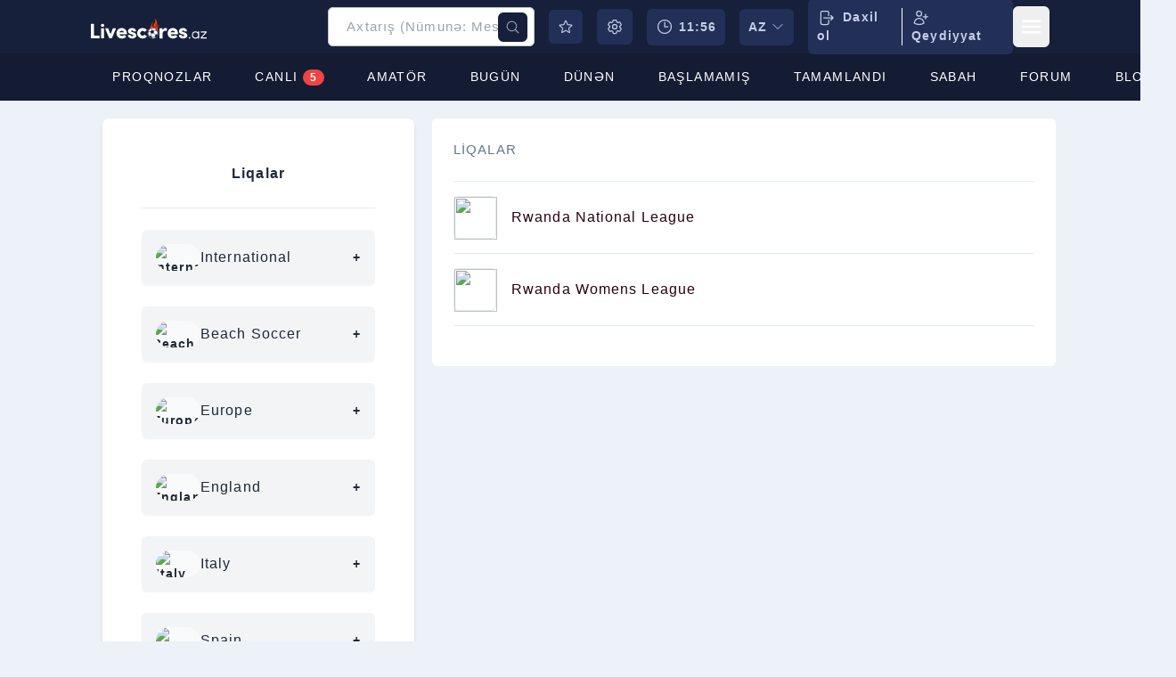

--- FILE ---
content_type: text/html; charset=UTF-8
request_url: https://livescores.az/country/145/romania
body_size: 24379
content:
<!DOCTYPE html>
<html class="no_overflow" lang="az">
<head lang="az">
            <link href="https://livescores.az/css/web/tailwind.css" rel="stylesheet">

        <base href="/" />
<meta charset="UTF-8">
<meta name="robots" content="index, follow">
<link rel="apple-touch-icon" sizes="180x180" href="https://livescores.az/images/favicon/apple-touch-icon.png">
<link rel="icon" type="image/png" sizes="32x32" href="https://livescores.az/images/favicon/favicon-32x32.png">
<link rel="icon" type="image/png" sizes="16x16" href="https://livescores.az/images/favicon/favicon-16x16.png">

<meta http-equiv="X-UA-Compatible" content="IE=edge" />
<meta name="viewport" content="width=device-width, initial-scale=1.0, maximum-scale=5" />
<meta name="author" content="livescores.az">
<meta name="keywords" content="Livescore">
<meta name="description" content="Livescore">
<meta name="copyright" content="livescores.az" />


<meta property="og:title" content="Livescore">
<meta property="og:description" content="Livescore">

<meta property="og:url" content="https://livescores.az/country/145/romania">


<link rel="alternate" media="only screen and (max-width: 640px)" href="https://m.livescores.az/country/145/romania" />




<link rel="stylesheet" href="https://cdnjs.cloudflare.com/ajax/libs/font-awesome/6.6.0/css/all.min.css" integrity="sha512-Kc323vGBEqzTmouAECnVceyQqyqdsSiqLQISBL29aUW4U/M7pSPA/gEUZQqv1cwx4OnYxTxve5UMg5GT6L4JJg==" crossorigin="anonymous" referrerpolicy="no-referrer" />
<title>Livescore</title>




<style>
    .centerContent.matchList {
        min-height: 300px; /* Minimum hündürlük */

        overflow: hidden;  /* Lazımsız scroll problemini həll edir */
    }




    #mobileMenu {
        overflow-y: auto;
        max-height: 100vh;
        padding-bottom: 20px;
    }
    .modal_bg {
        position: absolute;
        top: 0;
        left: 0;
        background: rgba(0, 0, 0, 0.3);
        width: 100%;
        height: 100vh;
        z-index: 1000;
        display: none;
        justify-content: center;
        align-items: center;
    }
    .modal_active {
        display: flex;
    }
    .btns button {
        background-color: #f4f6f9;
        color: #3c3c3c;
        border: none;
        border-radius: 4px;
    }
    .btns button.active {
        background-color: #001f3f;
        color: white;
    }
    input[type="text"] {
        background-color: #ffffff;
        border: 1px solid #c2c2c2;
        color: #3c3c3c;
    }
    .content {
        background-color: #ffffff;
        border-radius: 8px;
        display: none;
    }
    .content a {
        color: #001f3f;
    }
    .content a:hover {
        background-color: #f4f6f9;
        color: #001f3f;
    }
    .hot_leagues {
        background-color: #fff9e6;
        padding: 20px;
        border-radius: 12px;
        box-shadow: 0 4px 6px rgba(0, 0, 0, 0.1);
    }
    .hot_leagues h3 {
        color: #001f3f;
        font-weight: bold;
        margin-bottom: 16px;
    }
    .hot_leagues .league-item {
        display: flex;
        align-items: center;
        margin-bottom: 12px;
    }
    .hot_leagues .league-item img {
        width: 40px;
        height: 40px;
        border-radius: 6px;
        margin-right: 12px;
    }
    .hot_leagues .league-item a {
        color: #3c3c3c;
        font-weight: 600;
        text-decoration: none;
        transition: all 0.3s ease;
    }
    .hot_leagues .league-item a:hover {
        color: #001f3f;
        text-decoration: underline;
    }

    /* Spinner styles */
    .spinnerModal {
        display: none;
        margin-left: 5px;
        border: 4px solid #FFF9E6;
        border-top: 4px solid green;
        border-radius: 50%;
        width: 20px;
        height: 20px;
        animation: spin 2s linear infinite;
    }

    @keyframes  spin {
        0% { transform: rotate(0deg); }
        100% { transform: rotate(360deg); }
    }


    /*---tt---*/




    .bg-yellow-500 {
        background-color: #facc15; /* Sarı rəng */
    }

    .bg-red-500 {
        background-color: #ef4444; /* Qırmızı rəng */
    }

    .w-6 {
        width: 14px; /* Kart eni */
    }

    .h-8 {
        height: 17px; /* Kart hündürlüyü */
    }

    .rounded {
        border-radius: 4px; /* Kartın kənar radiusu */
    }


    .w-10, h-10 {
        width: 15px;
        height: 15px;
    }

    .font-bold {
        font-weight: 700; /* Qalın yazı */
    }

    a:hover {
        text-decoration: none !important;
    }

    .settings-content select {
        width: 100% !important;
    }
    .header_unique {
        text-align: center;
        margin-bottom: 30px;
    }

    .header_title_unique {
        color: #333;
        font-size: 32px;
        font-weight: bold;
        margin: 0;
        letter-spacing: 1px;
    }

    .list_container_unique {
        list-style: none;
        margin: 0;
        padding: 20px
    }
    .list_container_unique a, .list_container_unique a:hover {
        text-decoration: none;
    }
    .item_card_unique {
        background-color: #ffffff;
        border: 2px solid #16A34A;
        border-radius: 8px;
        margin-bottom: 20px;
        transition: background-color 0.3s ease, box-shadow 0.3s ease;
        box-shadow: 0 2px 4px rgba(0, 0, 0, 0.05);
    }

    .item_card_unique:hover {
        background-color: #f9fafb;
    }

    .card_link_unique {
        text-decoration: none;
        color: inherit;
        display: block;
    }

    .title_box_unique {
        background-color: #16A34A;
        padding: 15px;
        border-radius: 6px 6px 0 0;
    }

    .title_text_unique {
        font-size: 22px;
        font-weight: 600;
        color: #ffffff;
    }

    .content_body_unique {
        padding: 20px;
        display: flex;
        justify-content: space-between;
        align-items: center;
    }

    .meta_info_unique {
        font-size: 14px;
        color: #94A3B8;
        display: flex;
        align-items: center;
    }

    .meta_info_icon_unique {
        margin-right: 5px;
    }

    .comments_count_unique {
        background-color: #16A34A;
        color: #ffffff;
        padding: 8px 12px;
        border-radius: 50px;
        display: flex;
        align-items: center;
        justify-content: center;
        font-size: 14px;
    }

    .comments_icon_unique {
        margin-right: 5px;
    }

    @media (max-width: 768px) {
        .content_body_unique {
            flex-direction: column;
            align-items: flex-start;
        }

        .comments_count_unique {
            margin-top: 10px;
        }
    }
    .red_span {
        color: red;
        font-weight: bold;
    }
    @font-face {
  font-family: "Freshman";
  src: url("/fonts/Freshman.woff2") format("woff2"), url("/fonts/Freshman.woff") format("woff");
  font-weight: normal;
  font-style: normal;
  font-display: swap;
}

.header,
.header div.actions {
  align-items: center;
  display: flex;
}

.header div.actions .language,
div.footer .footer-block__title {
  font-family: HelveticaNeue-Bold, Arial, Helvetica, sans-serif;
  text-transform: uppercase;
}

.btn,
svg {
  vertical-align: middle;
}

.btn,
.games h3 {
  white-space: nowrap;
}

:root {
  --defaultColor: #20bf6b;
  --defaultColorLight: #20bf6b;
  --defaultColorDark: #29b069;
  --defaultColorDark2: #279e5f;
  --altColor: #17203B;
  --altColorDark: #202d3c;
  --lightGray: #94A3B8;
}

body {
  font-size: 14px;
  padding: 0;
  margin: 0;
  font-family: HelveticaNeue, Arial, Helvetica, sans-serif;
  background: #EDF1F8;
  letter-spacing: 1.1px;
}

a {
  color: #2b0113;
  text-decoration: none;
}

a:hover {
  text-decoration: underline;
}

svg {
  overflow: hidden;
}

.centerContent {
  width: 100%;
  max-width: 700px;
}

.header {
  background-color: #17203B;
  padding: 0 8%;
  height: 70px;
}

.header .logo-wrapper {
  min-width: 250px;
}

.header div.actions {
  flex-grow: 1;
  font-weight: 700;
  color: #C4CEE8;
}

.header div.actions a {
  color: #C4CEE8;
}

.header div.actions .searchBox {
  flex-grow: 1;
}

.header div.actions .searchBox svg {
  fill: #94A3B8;
}

.header div.actions .search {
  display: flex;
  padding: 0;
  background-color: #fff;
  position: relative;
  border-radius: 6px;
  align-items: center;
}

.header div.actions .search input[type=text] {
  border: none;
  transition: width 0.3s;
  border-radius: 6px;
  position: relative;
  padding: 10px 20px;
  outline: 0;
  font-size: 15px;
  flex-grow: 1;
}

.header div.actions .search input[type=submit] {
  z-index: 1;
  opacity: 0;
  cursor: pointer;
  position: absolute;
  right: 0;
  width: 35px;
  height: 35px;
  border-radius: 50%;
  border: none;
}

.header div.actions .search input[type=text]::-moz-placeholder {
  color: #94A3B8;
}

.header div.actions .search input[type=text]::placeholder {
  color: #94A3B8;
}

.header div.actions .search .search__icon-wrapper {
  z-index: 11;
  cursor: pointer;
  position: absolute;
  right: -1px;
  width: 35px;
  height: 35px;
  border-radius: 50%;
  display: flex;
}

.header div.actions .search #search-button {
  position: absolute;
  right: 8px;
  background: none;
  border: none;
}

.header div.actions svg {
  width: 17px;
  height: 17px;
  fill: #ffffff;
  margin: auto;
}

.header div.actions .settings,
.header div.actions .timezone,
.header div.actions .language,
.header div.actions .login {
  cursor: pointer;
  background-color: #223058;
  display: flex;
  align-items: center;
  padding: 10px;
  border-radius: 6px;
}

.header div.actions .login {
  display: flex;
}

.country:hover .leagueCount,
.right-menu a {
  color: #fff;
}

.headerAlt,
div.footer .footer-bottom {
  background-color: #141C33;
}

.header div.actions .login div:last-of-type,
.header div.actions .timezone div {
  border-left: 1px solid #fff;
  margin-left: 10px;
  padding-left: 10px;
}

.header div.actions .language-wrapper {
  position: relative;
}

.header div.actions .language:after {
  display: inline-block;
  width: 0;
  height: 0;
  margin-left: 0.255em;
  vertical-align: 0.255em;
  content: "";
  border-top: 0.3em solid;
  border-right: 0.3em solid transparent;
  border-bottom: 0;
  border-left: 0.3em solid transparent;
  position: relative;
  right: -0.3125rem;
}

.header div.actions div.spaceCover {
  position: absolute;
  top: 39px;
  width: 60px;
  height: 5px;
}

.header div.actions .language-dropdown {
  display: none;
  position: absolute;
  top: 42px;
  z-index: 1000;
  background-color: var(--altColor);
  border: 1px solid var(--altColorDark);
  border-radius: 6px;
  padding: 10px 0;
}

.header div.actions .language-dropdown div a {
  display: block;
  padding: 10px 60px 10px 20px;
}

.header div.actions .language-dropdown div a:hover {
  color: var(--defaultColorDark);
  background-color: #fff;
  text-decoration: none;
}

.header .actions > div {
  margin-right: 15px;
}

.header div.menuIcon i {
  font-size: 24px;
  color: #fff;
}

.cursor-pointer,
.header div.menuIcon:hover,
.matchList .match .matchActions i.fa-star:hover,
button {
  cursor: pointer;
}

div.bodyCover {
  position: absolute;
  width: 100%;
  background-color: rgba(0, 0, 0, 0.8);
  z-index: 1000;
}

div.bodyCover,
div.mobileMenu {
  top: 0;
  right: 0;
  height: 100%;
  display: none;
}

div.mobileMenu {
  position: fixed;
  z-index: 1001;
  background-color: #fafafa;
  color: #777;
  width: 300px;
  font-size: 14px;
  overflow: hidden;
}

div.mobileMenu svg {
  width: 22px;
  height: 22px;
  fill: #777;
  margin-right: 10px;
}

div.mobileMenu div.mobileMenuHeader {
  background-color: var(--altColor);
  padding: 20px 30px;
  margin-bottom: 20px;
}

div.mobileMenu div.mobileMenuHeader img {
  width: 130px;
}

div.mobileMenu div.title {
  background-color: rgba(0, 0, 30, 0.2);
  text-align: center;
  font-weight: 700;
  padding: 20px;
}

div.mobileMenu ul {
  list-style: none;
  margin: 0;
  padding: 0;
}

div.mobileMenu ul li a {
  color: #777;
  font-weight: 700;
  display: block;
  padding: 0 20px 20px 30px;
  text-transform: uppercase;
  letter-spacing: 1.4px;
  font-size: 12px;
}

div.mobileMenu ul li a.active {
  background-color: #eee;
  color: var(--defaultColor);
}

div.mobileMenu ul li a:hover {
  color: --defaultColor !important;
  background-color: #eee;
  text-decoration: none;
}

div.mobileMenu ul li i {
  margin-right: 15px;
  font-size: 22px;
}

.headerAlt {
  padding: 0 8%;
  display: flex;
  justify-content: left;
}

.headerAlt .menu {
  display: flex;
  color: #fff;
}

.headerAlt .menu a {
  color: #fff;
  padding: 15px 25px;
  text-transform: uppercase;
  letter-spacing: 1.4px;
  text-decoration: none;
}

.headerAlt .menu a.active,
.headerAlt .menu a:hover {
  background-color: var(--defaultColorDark2);
}

.flexContainer {
  display: flex;
  flex-direction: row;
  justify-content: center;
  align-items: top;
  flex-wrap: nowrap;
  margin-top: 20px;
}

.blog-section .heading,
.league-name,
.pagination,
.text-center {
  text-align: center;
}

.matchList {
  flex-shrink: 0;
  font-size: 15px;
}

.matchList .leagueName {
  background-color: #fcfcfc;
  padding: 12px 10px;
  border-radius: 6px 6px 0 0;
}

.match:last-of-type {
  border-radius: 0 0 6px 6px !important;
}

.mobFooter,
.mobFooter .mobFooterIconWrapper,
div.footer {
  background-color: var(--altColor);
}

.matchList .match {
  color: #444;
  gap: 0;
  height: 35px;
}

.leagueName + .match {
  border-top: 1px solid #E2EBF3 !important;
}

.matchList .match,
.matchList .match .matchTime {
  display: flex;
  justify-content: center;
  align-items: center;
  background: white;
}

.matchList .match .awayTeam,
.matchList .match .homeTeam,
.matchList .match .matchActions,
.matchList .match .matchScore {
  height: 98%;
  display: flex;
  align-items: center;
  border-bottom: 1px solid #E2EBF3;
  border-right: 1px solid #E2EBF3;
}

.matchList .match .matchTime {
  color: #94A3B8;
  width: 12%;
  height: 97%;
  text-align: center;
  font-size: 13px;
  border-bottom: 1px solid #E2EBF3;
  border-right: 1px solid #E2EBF3;
  overflow: hidden;
}

.matchList .match .matchTime .game-time-live {
  color: #a80000;
  font-weight: 600;
}

.matchList .match .matchTime .game-time-finished {
  color: #00a800;
  padding-right: 2px;
}

.matchList .match .homeTeam {
  color: #475569;
  width: 35%;
  justify-content: flex-end;
  text-align: right;
  padding-right: 10px;
  overflow: hidden;
}

.matchList .match .matchScore {
  width: 12%;
  justify-content: center;
  text-decoration: none;
  color: #444;
  font-weight: 700;
}

.matchList .match .awayTeam {
  color: #475569;
  width: 35%;
  justify-content: flex-start;
  text-align: left;
  padding-left: 10px;
  overflow: hidden;
}

.matchList .match .matchActions {
  width: 8%;
  justify-content: center;
  border-right: none;
}

.matchList .match .matchActions i.fa-star {
  font-size: 16px;
  color: #bdc3c7;
}

.matchList .match span.yellow-card {
  background-color: #ff0;
  color: #000;
  padding: 0 2px 0 3px;
  font-weight: 700;
  font-size: 12px;
  margin-left: 5px;
  border: 1px solid #c1c100;
}

.matchList .match span.red-card {
  background-color: red;
  color: #fff;
  padding: 0 2px 0 3px;
  font-weight: 700;
  font-size: 12px;
  margin-left: 5px;
  border: 1px solid #960000;
}

.match-info {
  border-radius: 6px;
  padding: 0;
}

.match-info .match-time {
  text-align: center;
  font-size: 28px;
  margin: 10px;
}

.match-info .match-main-info {
  justify-content: space-between;
}

.boot-pagination li,
.match-info .match-main-info,
.match-info .match-main-info .team-info,
.match-info .match-main-info .team-info .score {
  display: flex;
  align-items: center;
}

.match-info .match-main-info .team-info .away-team,
.match-info .match-main-info .team-info .home-team {
  font-size: 1.4vw;
  display: flex;
  align-items: center;
  width: 45%;
}

.match-info .match-main-info .team-info .away-team img,
.match-info .match-main-info .team-info .home-team img {
  border-radius: 10px;
  margin: 0 10px;
}

.match-info .match-main-info .team-info .home-team,
.text-right {
  text-align: right;
}

.match-info .match-main-info .team-info .score .away-score,
.match-info .match-main-info .team-info .score .home-score {
  background-color: var(--defaultColorDark2);
  padding: 0.3vw 0.6vw;
  font-size: 2vw;
  border-radius: 4px;
}

.match-info .match-main-info .team-info .score .score-divider {
  font-size: 48px;
  font-weight: 700;
  margin: 0 10px;
}

.match-info .match-main-info .away-icons,
.match-info .match-main-info .home-icons {
  display: flex;
  align-items: center;
  flex-grow: 1;
  font-size: 20px;
}

.match-info .match-main-info .away-icons img,
.match-info .match-main-info .home-icons img {
  width: 2.69865vw;
  height: 2.69865vw;
}

.match-info .match-main-info .away-icons span,
.match-info .match-main-info .home-icons span {
  padding-right: 10px;
}

div.footer {
  margin-top: 100px;
  padding-top: 10px;
  color: #fff;
  display: block;
}

div.footer .footerTop {
  padding: 15px 8% 20px;
  display: flex;
  justify-content: space-between;
  flex-wrap: wrap;
}

div.footer .footerTop > div {
  max-width: 25%;
  margin-top: 30px;
  padding: 20px;
}

div.footer .footerTop > div.logoWrapper {
  margin-top: 20px;
  line-height: 22px;
}

div.footer .logo_dark {
  max-width: 232px;
}

div.footer .footer-block__list-item {
  display: inline-block;
  border-bottom: 1px solid #56708d;
  width: 45%;
}

div.footer .footer-block__list-item a {
  display: block;
  color: #fff;
  padding: 10px 0;
  line-height: 1rem;
}

div.footer .footer-block__list-item:nth-child(odd) {
  margin-right: 10px;
}

div.footer ul {
  list-style: none;
  padding-left: 0;
  margin-bottom: 0;
}

div.footer .footer-block__title {
  color: #fff;
  font-size: 1.25rem;
  padding-bottom: 15px;
}

div.footer .footer-block__line {
  margin-bottom: 20px;
  border: 2px solid #38ef7d;
  border-radius: 2px;
  margin-top: 0;
}

div.footer .footer-bottom {
  line-height: 22px;
  text-align: center;
  padding: 10px;
}

div.footer .soc-item_facebook {
  background-color: #3b5999;
}

div.footer .soc-item {
  display: block;
  border-radius: 17.5px;
  color: #fff;
  font-family: HelveticaNeue-Regular, Arial, Helvetica, sans-serif;
  padding: 5px 60px 5px 10px;
}

div.footer .soc-item__icon {
  fill: #fff;
}

div.footer .soc-item__icon_facebook {
  width: 7px;
  height: 10px;
  padding: 3px 10px 0 7px;
}

div.footer .footerBottom {
  background-color: #202d3c;
  padding: 1.25rem 0;
}

.mobFooter {
  display: none;
  color: #fff;
  position: fixed;
  bottom: 0;
  width: 100%;
  font-size: 12px;
}

.mobFooter .mobFooterIconWrapper {
  padding: 10px 0;
  display: flex;
  justify-content: center;
  align-items: center;
  flex-direction: column;
  width: 25%;
  color: #fff;
}

.mobFooter .mobFooterIconWrapper .mobFooterIcon {
  fill: #fff;
  width: 22px;
  height: 22px;
  margin-bottom: 5px;
}

.mobFooter .mobFooterIconWrapper.active {
  background-color: var(--defaultColorDark);
}

.mobFooter .mobFooterIconWrapper:hover {
  background-color: var(--defaultColorDark) !important;
}

@media screen and (max-width: 767px) {
  .matchTime {
    padding: 0 4px;
  }

  .league-logo {
    padding: 0 !important;
  }

  .header {
    padding: 0 4%;
    height: 60px;
  }

  .header img {
    padding-top: 4px;
    width: 130px;
  }

  .header div.menuIcon {
    margin-top: 10px;
  }

  .matchList {
    font-size: 13px;
  }

  div.mobileMenu {
    width: 250px;
  }

  .games-section {
    margin-bottom: 78px;
  }
}

@media screen and (max-width: 1230px) {
  .logo-wrapper {
    flex-grow: 1;
  }

  .header div.actions,
  .leftSidebar,
  .rightSidebar,
  div.footer,
  div.headerAlt {
    display: none;
  }

  div.mobFooter {
    display: flex;
  }
}

.no-result {
  margin-top: 20px;
  padding: 15px;
  border: 1px solid #d3d3d3;
  border-radius: 5px;
}

.activeFavorite {
  color: #FBBF24 !important;
}

.m-0 {
  margin: 0;
}

.m-1 {
  margin: 0.25rem;
}

.m-2 {
  margin: 0.5rem;
}

.m-3 {
  margin: 1rem;
}

.m-4 {
  margin: 1.5rem;
}

.m-5 {
  margin: 3rem;
}

.m-auto {
  margin: auto;
}

.mt-0 {
  margin-top: 0;
}

.mt-1 {
  margin-top: 0.25rem;
}

.mt-2 {
  margin-top: 0.5rem;
}

.mt-3 {
  margin-top: 1rem;
}

.mt-4 {
  margin-top: 1.5rem;
}

.mt-5 {
  margin-top: 3rem;
}

.p-0 {
  padding: 0;
}

.p-1 {
  padding: 0.25rem;
}

.p-2 {
  padding: 0.5rem;
}

.p-3 {
  padding: 1rem;
}

.p-4 {
  padding: 1.5rem;
}

.p-5 {
  padding: 3rem;
}

.pt-0 {
  padding-top: 0;
}

.pt-1 {
  padding-top: 0.25rem;
}

.pt-2 {
  padding-top: 0.5rem;
}

.pt-3 {
  padding-top: 1rem;
}

.pt-4 {
  padding-top: 1.5rem;
}

.pt-5 {
  padding-top: 3rem;
}

.btn,
.form-control {
  font-weight: 400;
  padding: 0.375rem 0.75rem;
  font-size: 1rem;
  line-height: 1.5;
}

.form-control {
  display: block;
  width: 94%;
  height: calc(1em + 0.75rem + 2px);
  color: #495057;
  background-color: #fff;
  background-clip: padding-box;
  border: 1px solid #ced4da;
  border-radius: 0.25rem;
  transition: border-color 0.15s ease-in-out, box-shadow 0.15s ease-in-out;
}

.form-control::-moz-placeholder {
  font-size: 13px;
}

.form-control::placeholder {
  font-size: 13px;
}

.btn {
  display: inline-block;
  text-align: center;
  -webkit-user-select: none;
  -moz-user-select: none;
  user-select: none;
  border: 1px solid transparent;
  border-radius: 0.25rem;
  transition: color 0.15s ease-in-out, background-color 0.15s ease-in-out, border-color 0.15s ease-in-out, box-shadow 0.15s ease-in-out;
}

.btn-primary {
  color: #fff;
  background-color: var(--altColor);
  border-color: var(--altColor);
}

.btn-primary:focus,
.btn-primary:hover {
  color: #fff;
  background-color: var(--altColorDark);
  border-color: var(--altColorDark);
}

.btn-primary:focus {
  box-shadow: 0 0 0 0.2rem #38ef7d;
}

.btn-primary:active {
  color: #fff;
  background-color: #38ef7d;
  border-color: #2db75e;
}

.btn-primary.disabled,
.btn-primary:disabled {
  color: #fff;
  background-color: #38ef7d;
  border-color: #38ef7d;
  opacity: 0.65;
}

.auth-page {
  width: 80%;
  display: flex;
  justify-content: space-between;
  align-content: center;
  margin-left: auto;
  margin-right: auto;
}

.auth-section {
  height: -moz-fit-content;
  height: fit-content;
}

.auth-right-section {
  width: 60%;
  margin-left: auto;
  margin-right: auto;
  display: flex;
  justify-content: flex-end;
}

.auth-full,
.post-detail-section,
.settings-content,
.w-100 {
  width: 100%;
}

.f-16,
.form-group label {
  font-size: 16px;
}

.d-flex {
  display: flex;
}

.main-color {
  color: #0c9a26;
}

.c-gray {
  color: grey;
}

.btn-default {
  width: 100%;
  color: grey;
  border: 1px solid #d3d3d3;
}

.required {
  color: red;
  margin-right: 5px;
}

.warning-container {
  background-color: #f8d7da;
  color: #721c24;
  padding: 20px 40px;
  text-align: center;
}

section.games-section span.game_time {
  padding-left: 5px;
  color: #909090;
}

span.yellow-card {
  background-color: #ff0;
  color: #000;
  padding: 1px 2px 0;
  font-weight: 700;
  font-size: 10px;
  margin-left: 3px;
  border: 1px solid #c1c100;
}

.boot-pagination li.disabled a:hover,
.post-item img {
  background-color: #fff;
}

section.games-section div.league_name {
  background-color: var(--defaultColor);
  padding-left: 10px;
  text-align: center;
  line-height: 22px;
  font-size: 12px;
  color: #fff;
}

.flash-container {
  width: 80%;
  margin-left: auto;
  margin-right: auto;
  margin-top: 50px;
}

.alert {
  margin-bottom: 10px;
  padding: 18px 8px;
  border-radius: 3px;
}

.alert-danger {
  color: #a94442;
  background-color: #f2dede;
  border-color: #ebccd1;
}

.alert-success {
  color: #3c763d;
  background-color: #dff0d8;
  border-color: #d6e9c6;
}

section.game-info-section .matchInfoArea {
  width: 100%;
  background-color: #fff;
  padding: 20px;
  margin-bottom: 16px;
}

section.game-info-section .matchInfoArea .match-time {
  margin-bottom: 20px;
}

section.game-info-section .matchInfoArea .game-time-live {
  color: #a80000;
  border-radius: 4px;
  background: #F1F5F9;
  font-size: 15px;
  padding: 12px;
  font-weight: 600;
}

section.game-info-section .matchInfoArea .game-time-ht {
  background: #FDE68A;
  color: #743E07;
  padding: 12px;
}

section.game-info-section .score {
  color: black;
  font-weight: 700;
  font-family: Freshman;
  font-size: 43px;
}

section.game-info-section a.game_info_tab {
  color: #696969;
  display: block;
  width: 100%;
  padding-bottom: 22px;
}

.game_info_tab.active {
  color: var(--defaultColor) !important;
  border-bottom: 1px solid var(--defaultColor) !important;
  padding-bottom: 20px;
}

section.game-info-section table.game_info_stats {
  width: 100%;
  margin-left: auto;
  margin-right: auto;
}

.post-item {
  border: 1px solid #dedede;
}

.match-detail-table-item {
  background: #f6f6f6;
}

.match-detail-table-item td {
  padding: 8px 0;
}

section.game-info-section .subTitle {
  border-left: 3px solid #6e6eff;
  padding-left: 10px;
  color: #303030;
}

section.game-info-section .h2hCount .win {
  color: green;
  font-weight: bold;
}

section.game-info-section .h2hCount .loss {
  color: red;
  font-weight: bold;
}

section.game-info-section .h2hCount .draw {
  color: #A16207;
  font-weight: bold;
}

.teamImg {
  width: 96px;
}

div.vipAlert {
  background: #FEE2E2;
  color: #B91C1C;
  text-align: center;
  font-size: 15px;
  padding: 20px 0;
  border-radius: 8px;
  border-width: 2px !important;
  border-color: #FEE2E2;
}

div.vipAlert div {
  margin-top: 12px;
}

div.vipAlert a {
  background: #FEE2E2;
  color: #B91C1C;
  border: 2px solid #B91C1C;
  font-size: 15px;
  font-weight: bold;
  margin-top: 24px;
}

div.vipAlert a:hover {
  text-decoration: none;
  background: #B91C1C;
  color: white;
  border-color: #B91C1C;
}

div.vipAlert a:focus {
  border: unset;
}

.lineUp td {
  width: 550px;
}

.lineUpTr td {
  padding: 10px;
}

.lineUpTitle {
  background: var(--defaultColor);
  text-align: center;
  padding: 15px;
  color: #fff;
  margin-top: 7px;
  margin-bottom: 7px;
}

ul.playerList {
  list-style-type: none;
  margin: 10px;
  padding: 0;
}

ul.playerList .player {
  display: flex;
  align-items: center;
  justify-content: space-between;
  gap: 16px;
  border: 1px #E2EBF3;
  border-style: none none solid;
  height: 88px;
}

ul.playerList .player .main-info {
  display: flex;
  gap: 16px;
  align-items: center;
}

ul.playerList .player .player-info {
  display: flex;
  flex-direction: column;
  gap: 12px;
}

ul.playerList .player img {
  width: 48px;
  border: 1px solid #E2EBF3;
  border-radius: 6px;
}

ul.playerList .player .player-name {
  font-weight: 500;
  font-size: 15px;
  color: #475569;
}

ul.playerList .player .player-position {
  color: #64748B;
  font-size: 14px;
}

ul.playerList .player .player-number {
  display: flex;
  align-items: center;
  justify-content: center;
  border-radius: 100%;
  width: 48px;
  height: 48px;
  background: #F0F2F5;
  color: #334155;
  font-size: 15px;
  font-weight: 600;
}

.playerNumber {
  min-width: 15px;
  min-height: 15px;
}

.sear-container {
  display: flex;
  gap: 20px;
}

.forgot-password {
  margin-top: 15px;
  margin-bottom: 5px;
  text-align: right;
}

.post-grid-title,
.post-meta {
  text-align: center;
  padding: 5px;
}

.forgot-password,
.forgot-password a,
.post-grid-title,
.post-grid-title a {
  color: var(--defaultColor);
}

.right-menu {
  display: flex;
  gap: 10px;
  align-items: center;
}

.blog-section .create {
  width: 100%;
  display: flex;
  justify-content: flex-end;
}

.posts-section {
  width: 100%;
  display: flex;
}

.post-item {
  width: 33%;
  padding: 10px;
  border-radius: 6px;
}

.post-item img {
  width: 100%;
  -o-object-fit: cover;
  object-fit: cover;
  height: 200px;
  border: 1px solid #dee2e6;
  border-radius: 0.25rem;
  box-shadow: 0 1px 2px rgba(0, 0, 0, 0.075);
}

.post-grid-title {
  font-weight: 700;
}

.post-meta {
  display: flex;
  justify-content: center;
  color: grey;
  gap: 15px;
}

.post-edit {
  text-align: right;
  padding: 5px;
}

.form-textarea {
  height: 150px;
}

.forum-item {
  width: 96%;
  padding: 10px;
  border: 1px solid #d3d3d3;
  border-radius: 6px;
  margin-top: 15px;
  display: flex;
  justify-content: space-between;
  align-items: center;
}

.forum-title,
.forum-title a {
  font-weight: 500;
  color: #16A34A;
  font-size: 15px;
}

.forum-text {
  color: #94A3B8;
  font-size: 14px;
  margin-top: 12px;
  display: flex;
  gap: 16px;
}

.forum-meta {
  display: flex;
  gap: 20px;
  justify-content: flex-end;
}

.comments .comment {
  display: flex;
  border: 1px solid #d3d3d3;
  border-radius: 6px;
  padding: 10px;
  margin-top: 5px;
}

.leagues {
  position: relative;
  width: 100%;
  display: flex;
  flex-direction: column;
}

.cleague {
  display: flex;
  align-items: center;
  gap: 5px;
  padding: 10px;
  margin-top: 3px;
}

.cleague {
  border-bottom: 1px solid #dedede;
}

.league-logo img {
  width: 32px;
}

.pagination a {
  color: #696969;
}

.pagination a,
.pagination b {
  width: 20px !important;
  height: 20px !important;
  border: 1px solid #dedede;
  border-radius: 6px;
  padding: 8px;
}

.pagination b {
  background: var(--defaultColor);
  color: #fff;
}

.leftSidebar {
  min-width: 300px;
  max-width: 350px;
  margin: 0 20px 20px;
}

.leftSidebar .countries {
  border-radius: 6px;
  padding: 20px;
  background-color: #fff;
}

.leftSidebar .countries h3 {
  color: #1E293B;
  font-size: 16px;
  font-weight: 600;
  letter-spacing: 1.2px;
  border-bottom: 1px solid #E2EBF3;
  padding-bottom: 24px;
  margin: 4px 0 24px 0;
  text-align: center;
}

.leftSidebar .countries img {
  width: 24px;
}

.leftSidebar .countries .countryList {
  margin-top: 5px;
  height: 500px;
  overflow-y: scroll;
}

.leftSidebar .countries .countryList .country {
  cursor: pointer;
  display: flex;
  align-items: center;
  gap: 5px;
  border: 1px solid #fff;
  padding: 8px;
  border-radius: 4px;
  margin-top: 3px;
  font-size: 15px;
  color: #475569;
  line-height: 22px;
  letter-spacing: 1.1px;
}

.leftSidebar .countries .countryList .country:hover {
  background-color: #F8FAFC;
}

.rightSidebar {
  min-width: 300px;
  max-width: 350px;
  margin: 0 20px 20px;
}

.rightSidebar .leagues {
  border-radius: 6px;
  padding: 20px;
  background-color: #fff;
}

.rightSidebar .leagues h3 {
  color: #1E293B;
  font-size: 16px;
  font-weight: 600;
  letter-spacing: 1.2px;
  border-bottom: 1px solid #E2EBF3;
  padding-bottom: 24px;
  margin: 4px 0 24px 0;
  text-align: center;
}

.rightSidebar .leagues img {
  width: 24px;
  margin-right: 8px;
}

.rightSidebar .leagues .leagueList {
  margin-top: 5px;
  height: 500px;
  overflow-y: scroll;
}

.rightSidebar .leagues .leagueList .league {
  cursor: pointer;
  display: flex;
  align-items: center;
  gap: 5px;
  border: 1px solid #fff;
  padding: 8px;
  border-radius: 4px;
  margin-top: 3px;
  font-size: 15px;
  color: #475569;
  line-height: 22px;
  letter-spacing: 1.1px;
}

.rightSidebar .leagues .leagueList .league:hover {
  background-color: #F8FAFC;
}

.rightSidebar .leagues .leagueList .league a {
  color: #475569;
}

.leagueCount {
  color: grey;
  font-weight: 100;
}

.cleagues {
  max-height: 0;
  overflow: hidden;
  transition: max-height 0.3s ease-out;
  margin-left: 20px;
}

.cleagues.show {
  max-height: 500px;
  transition: max-height 0.3s ease-in;
}

.dropdown-icon {
  display: inline-block;
  width: 0;
  height: 0;
  border-left: 4px solid transparent;
  border-right: 4px solid transparent;
  border-top: 6px solid grey;
  transition: transform 0.3s ease-in-out;
}

.dropdown-icon.rotated {
  transform: rotate(180deg);
}

.cleagues .show-more {
  color: var(--defaultColor);
  margin-top: 7px;
  margin-bottom: 7px;
}

.boot-pagination {
  display: flex;
  justify-content: center;
  list-style: none;
  padding: 0;
}

.boot-pagination li a,
.boot-pagination li span {
  display: flex;
  align-items: center;
  justify-content: center;
  width: 32px;
  height: 32px;
  margin: 0 4px;
  border: 1px solid #ddd;
  background-color: #fff;
  color: #333;
  text-decoration: none;
}

.boot-pagination li.active span {
  font-weight: 700;
  color: var(--defaultColor);
}

.boot-pagination li.disabled a,
.boot-pagination li.disabled span {
  cursor: not-allowed;
  color: #999;
  border-color: #ddd;
}

.boot-pagination li a:hover {
  background-color: #f4f4f4;
}

.boot-pagination li:first-child a,
.boot-pagination li:first-child span {
  border-top-left-radius: 4px;
  border-bottom-left-radius: 4px;
}

.boot-pagination li:last-child a,
.boot-pagination li:last-child span {
  border-top-right-radius: 4px;
  border-bottom-right-radius: 4px;
}

.service-form {
  width: 350px;
  margin-right: auto;
}

.code-block {
  background: #f1f5f9;
  color: #64748b;
  border-radius: 6px;
  overflow: hidden;
}

.token {
  color: red;
  font-size: 12px;
}

.responsive-header-section {
  padding: 0 10px 10px 10px;
  display: none;
}

.responsive-header-section form {
  width: 100%;
  display: flex;
  align-items: center;
  gap: 5px;
}

.responsive-header-section input {
  width: 70%;
  border: 1px solid #d3d3d3;
  height: 25px;
  padding: 5px 10px;
  font-size: 14px;
}

.responsive-header-section button {
  background: var(--altColor);
  border: 1px solid #d3d3d3;
  border-radius: 3px;
  color: #fff;
  width: 30%;
  padding: 10px;
  font-size: 14px;
}

.res-menus {
  display: flex;
  align-items: center;
  justify-content: space-between;
  margin-bottom: 15px;
}

.res-menu a {
  color: var(--altColor);
}

@media (max-width: 767px) {
  .responsive-header-section {
    display: block;
  }
}

.matchPredictions .matchScore {
  width: 25% !important;
}

.league-title-section {
  display: flex;
  align-items: center;
  margin-top: 3px;
}

.league-country {
  font-size: 13px;
  color: #64748b;
}

.league-logo {
  padding: 0 19px;
}

.league-text {
  margin-left: 17px;
}

::-webkit-scrollbar-thumb {
  background-color: var(--defaultColor);
  border-radius: 5px;
}

::-webkit-scrollbar {
  width: 6px;
  border-radius: 8px;
}

::-webkit-scrollbar-track {
  background-color: #f2f5f7;
}

.heading_desc {
  background-color: #bfdbfe;
  color: #3b82f6;
  padding: 24px;
  border-radius: 6px;
  border: 1px solid #bfdbfe;
}

.token_container {
  display: grid;
  grid-template-columns: 200px 1fr;
  gap: 20px;
}

.token_container h2 {
  color: #64748b;
  font-size: 16px;
}

.token_container span {
  justify-items: center;
  color: #1e293b;
  font-size: 16px;
  display: flex;
  gap: 8px;
  align-items: center;
  font-weight: 500;
}

.code-block-header {
  height: 42px;
  display: flex;
  background: #e7ecf3;
  padding: 0 16px;
  justify-content: space-between;
  align-items: center;
}

.code-pre {
  display: flex;
  flex-direction: column;
  gap: 16px;
  padding: 16px;
}

.code-pre div {
  display: flex;
  align-items: center;
  gap: 12px;
}

.code-pre div p {
  margin: 0;
  color: #64748b;
}

code-pre div span {
  color: #94a3b8;
}

.games-container {
  display: flex;
  flex-direction: column;
  gap: 12px;
}

.games {
  display: flex;
  align-items: center;
  justify-content: space-between;
  height: 50px;
  padding-left: 6px;
  padding-right: 16px;
  background-color: #e5fbef;
  border-radius: 8px;
  border: 1px solid #84ebb5;
}

.games h3 {
  height: 38px;
  display: grid;
  place-items: center;
  padding: 0 40px;
  background-color: #23d275;
  color: #fff;
  border-radius: 4px;
  margin-right: 16px;
}

.games p {
  width: 100%;
  color: #1a9e58;
}

.flex-column {
  flex-direction: column;
}

.param-row {
  display: grid;
  grid-template-columns: 1fr 1fr 1fr 1fr 1fr 1fr 1fr;
}

.param-row p {
  grid-column: span 1/span 1;
  display: flex;
  align-items: center;
}

.param-row div {
  grid-column: span 6/span 6;
  display: flex;
  align-items: center;
}

.warning-block {
  background-color: #ffedd5;
  color: #f97316;
  border: 1px solid #fed7aa;
  border-radius: 8px;
  padding: 24px;
}

.hamburger-icon {
  display: inline-block;
  cursor: pointer;
  width: 30px;
  height: 20px;
  position: relative;
}

.bar {
  width: 25px;
  height: 3px;
  background-color: #C4CEE8;
  position: absolute;
  transition: transform 0.3s ease-in-out;
}

.bar:nth-child(1) {
  top: 0;
}

.bar:nth-child(2) {
  top: 50%;
  transform: translateY(-50%);
}

.bar:nth-child(3) {
  bottom: 0;
}

.hamburger-icon.active .bar:nth-child(1) {
  transform: translateY(50%) rotate(45deg);
}

.hamburger-icon.active .bar:nth-child(2) {
  transform: translateX(-100%);
  opacity: 0;
}

.hamburger-icon.active .bar:nth-child(3) {
  transform: translateY(-50%) rotate(-45deg);
}

.addFavorite {
  font-size: 16px;
  cursor: pointer;
  color: #cbd5e1;
}

.live-item::before {
  display: block;
  position: absolute;
  width: 5px;
  height: 5px;
  background: red;
  content: "";
  top: 50%;
  right: 16px;
  transform: translateY(-50%);
  border-radius: 100%;
}

.live-item {
  position: relative;
}

.games-section {
  /*   background: $white;*/
}

.leagueName {
  margin-top: 20px;
}

.leagueName:first-child {
  margin-top: 0;
}

.cflag {
  background-image: url("/images/icons/country-flags-sprite.png");
  background-repeat: no-repeat;
  background-size: 100% 49494%;
  display: inline-block;
  overflow: hidden;
  position: relative;
  vertical-align: middle;
  box-sizing: content-box;
}

.cflag-CH,
.cflag-NP {
  box-shadow: none !important;
}

.cflag-DZ {
  background-position: center 0.2287%;
}

.cflag-AO {
  background-position: center 0.4524%;
}

.cflag-BJ {
  background-position: center 0.6721%;
}

.cflag-BW {
  background-position: center 0.8958%;
}

.cflag-BF {
  background-position: center 1.1162%;
}

.cflag-BI {
  background-position: center 1.3379%;
}

.cflag-CM {
  background-position: center 1.5589%;
}

.cflag-CV {
  background-position: center 1.7805%;
}

.cflag-CF {
  background-position: center 2.0047%;
}

.cflag-TD {
  background-position: center 2.2247%;
}

.cflag-CD {
  background-position: left 2.4467%;
}

.cflag-DJ {
  background-position: left 2.6674%;
}

.cflag-EG {
  background-position: center 2.8931%;
}

.cflag-GQ {
  background-position: center 3.1125%;
}

.cflag-ER {
  background-position: left 3.3325%;
}

.cflag-ET {
  background-position: center 3.5542%;
}

.cflag-GA {
  background-position: center 3.7759%;
}

.cflag-GM {
  background-position: center 4.0015%;
}

.cflag-GH {
  background-position: center 4.2229%;
}

.cflag-GN {
  background-position: center 4.441%;
}

.cflag-GW {
  background-position: left 4.66663%;
}

.cflag-CI {
  background-position: center 4.8844%;
}

.cflag-KE {
  background-position: center 5.1061%;
}

.cflag-LS {
  background-position: center 5.3298%;
}

.cflag-LR {
  background-position: left 5.5495%;
}

.cflag-LY {
  background-position: center 5.7712%;
}

.cflag-MG {
  background-position: center 5.994%;
}

.cflag-MW {
  background-position: center 6.2156%;
}

.cflag-ML {
  background-position: center 6.4363%;
}

.cflag-MR {
  background-position: center 6.658%;
}

.cflag-MU {
  background-position: center 6.8805%;
}

.cflag-YT {
  background-position: center 7.1038%;
}

.cflag-MA {
  background-position: center 7.3231%;
}

.cflag-MZ {
  background-position: left 7.5448%;
}

.cflag-NA {
  background-position: left 7.7661%;
}

.cflag-NE {
  background-position: center 7.98937%;
}

.cflag-NG {
  background-position: center 8.2099%;
}

.cflag-CG {
  background-position: center 8.4316%;
}

.cflag-RE {
  background-position: center 8.6533%;
}

.cflag-RW {
  background-position: right 8.875%;
}

.cflag-SH {
  background-position: center 9.0967%;
}

.cflag-ST {
  background-position: center 9.32237%;
}

.cflag-SN {
  background-position: center 9.5426%;
}

.cflag-SC {
  background-position: left 9.7628%;
}

.cflag-SL {
  background-position: center 9.9845%;
}

.cflag-SO {
  background-position: center 10.2052%;
}

.cflag-ZA {
  background-position: left 10.4269%;
}

.cflag-SS {
  background-position: left 10.6486%;
}

.cflag-SD {
  background-position: center 10.8703%;
}

.cflag-SR {
  background-position: center 11.0945%;
}

.cflag-SZ {
  background-position: center 11.3135%;
}

.cflag-TG {
  background-position: left 11.5354%;
}

.cflag-TN {
  background-position: center 11.7593%;
}

.cflag-UG {
  background-position: center 11.9799%;
}

.cflag-TZ {
  background-position: center 12.2005%;
}

.cflag-EH {
  background-position: center 12.4222%;
}

.cflag-YE {
  background-position: center 12.644%;
}

.cflag-ZM {
  background-position: center 12.8664%;
}

.cflag-ZW {
  background-position: left 13.0873%;
}

.cflag-AI {
  background-position: center 13.309%;
}

.cflag-AG {
  background-position: center 13.5307%;
}

.cflag-AR {
  background-position: center 13.7524%;
}

.cflag-AW {
  background-position: left 13.9741%;
}

.cflag-BS {
  background-position: left 14.1958%;
}

.cflag-BB {
  background-position: center 14.4175%;
}

.cflag-BQ {
  background-position: center 14.6415%;
}

.cflag-BZ {
  background-position: center 14.8609%;
}

.cflag-BM {
  background-position: center 15.0826%;
}

.cflag-BO {
  background-position: center 15.306%;
}

.cflag-VG {
  background-position: center 15.528%;
}

.cflag-BR {
  background-position: center 15.7496%;
}

.cflag-CA {
  background-position: center 15.9694%;
}

.cflag-KY {
  background-position: center 16.1911%;
}

.cflag-CL {
  background-position: left 16.4128%;
}

.cflag-CO {
  background-position: left 16.6345%;
}

.cflag-KM {
  background-position: center 16.8562%;
}

.cflag-CR {
  background-position: center 17.0779%;
}

.cflag-CU {
  background-position: left 17.2996%;
}

.cflag-CW {
  background-position: center 17.5213%;
}

.cflag-DM {
  background-position: center 17.743%;
}

.cflag-DO {
  background-position: center 17.968%;
}

.cflag-EC {
  background-position: center 18.1864%;
}

.cflag-SV {
  background-position: center 18.4081%;
}

.cflag-FK {
  background-position: center 18.6298%;
}

.cflag-GF {
  background-position: center 18.8515%;
}

.cflag-GL {
  background-position: left 19.0732%;
}

.cflag-GD {
  background-position: center 19.2987%;
}

.cflag-GP {
  background-position: center 19.518%;
}

.cflag-GT {
  background-position: center 19.7383%;
}

.cflag-GY {
  background-position: center 19.96%;
}

.cflag-HT {
  background-position: center 20.1817%;
}

.cflag-HN {
  background-position: center 20.4034%;
}

.cflag-JM {
  background-position: center 20.6241%;
}

.cflag-MQ {
  background-position: center 20.8468%;
}

.cflag-MX {
  background-position: center 21.0685%;
}

.cflag-MS {
  background-position: center 21.2902%;
}

.cflag-NI {
  background-position: center 21.5119%;
}

.cflag-PA {
  background-position: center 21.7336%;
}

.cflag-PY {
  background-position: center 21.9553%;
}

.cflag-PE {
  background-position: center 22.177%;
}

.cflag-PR {
  background-position: left 22.4002%;
}

.cflag-BL {
  background-position: center 22.6204%;
}

.cflag-KN {
  background-position: center 22.8421%;
}

.cflag-LC {
  background-position: center 23.0638%;
}

.cflag-PM {
  background-position: center 23.2855%;
}

.cflag-VC {
  background-position: center 23.5072%;
}

.cflag-SX {
  background-position: left 23.732%;
}

.cflag-TT {
  background-position: center 23.9506%;
}

.cflag-TC {
  background-position: center 24.1723%;
}

.cflag-US {
  background-position: center 24.392%;
}

.cflag-VI {
  background-position: center 24.6157%;
}

.cflag-UY {
  background-position: left 24.8374%;
}

.cflag-VE {
  background-position: center 25.0591%;
}

.cflag-AB {
  background-position: center 25.279%;
}

.cflag-AF {
  background-position: center 25.5025%;
}

.cflag-AZ {
  background-position: center 25.7242%;
}

.cflag-BD {
  background-position: center 25.9459%;
}

.cflag-BT {
  background-position: center 26.1676%;
}

.cflag-BN {
  background-position: center 26.3885%;
}

.cflag-KH {
  background-position: center 26.611%;
}

.cflag-CN {
  background-position: left 26.8327%;
}

.cflag-GE {
  background-position: center 27.0544%;
}

.cflag-HK {
  background-position: center 27.2761%;
}

.cflag-IN {
  background-position: center 27.4978%;
}

.cflag-ID {
  background-position: center 27.7195%;
}

.cflag-JP {
  background-position: center 27.9412%;
}

.cflag-KZ {
  background-position: center 28.1615%;
}

.cflag-LA {
  background-position: center 28.3846%;
}

.cflag-MO {
  background-position: center 28.6063%;
}

.cflag-MY {
  background-position: center 28.829%;
}

.cflag-MV {
  background-position: center 29.0497%;
}

.cflag-MN {
  background-position: left 29.2714%;
}

.cflag-MM {
  background-position: center 29.4931%;
}

.cflag-NP {
  background-position: left 29.7148%;
}

.cflag-KP {
  background-position: left 29.9365%;
}

.cflag-MP {
  background-position: center 30.1582%;
}

.cflag-PW {
  background-position: center 30.3799%;
}

.cflag-PG {
  background-position: center 30.6016%;
}

.cflag-PH {
  background-position: left 30.8233%;
}

.cflag-SG {
  background-position: left 31.045%;
}

.cflag-KR {
  background-position: center 31.2667%;
}

.cflag-LK {
  background-position: right 31.4884%;
}

.cflag-TW {
  background-position: left 31.7101%;
}

.cflag-TJ {
  background-position: center 31.9318%;
}

.cflag-TH {
  background-position: center 32.1535%;
}

.cflag-TL {
  background-position: left 32.3752%;
}

.cflag-TM {
  background-position: center 32.5969%;
}

.cflag-VN {
  background-position: center 32.8186%;
}

.cflag-AX {
  background-position: center 33.0403%;
}

.cflag-AL {
  background-position: center 33.25975%;
}

.cflag-AD {
  background-position: center 33.4837%;
}

.cflag-AM {
  background-position: center 33.7054%;
}

.cflag-AT {
  background-position: center 33.9271%;
}

.cflag-BY {
  background-position: left 34.1488%;
}

.cflag-BE {
  background-position: center 34.3705%;
}

.cflag-BA {
  background-position: center 34.5922%;
}

.cflag-BG {
  background-position: center 34.8139%;
}

.cflag-HR {
  background-position: center 35.0356%;
}

.cflag-CY {
  background-position: center 35.2555%;
}

.cflag-CZ {
  background-position: left 35.479%;
}

.cflag-DK {
  background-position: center 35.7007%;
}

.cflag-EE {
  background-position: center 35.9224%;
}

.cflag-FO {
  background-position: center 36.1441%;
}

.cflag-FI {
  background-position: center 36.3658%;
}

.cflag-FR {
  background-position: center 36.5875%;
}

.cflag-DE {
  background-position: center 36.8092%;
}

.cflag-GI {
  background-position: center 37.0309%;
}

.cflag-GR {
  background-position: left 37.2526%;
}

.cflag-GG {
  background-position: center 37.4743%;
}

.cflag-HU {
  background-position: center 37.696%;
}

.cflag-IS {
  background-position: center 37.9177%;
}

.cflag-IE {
  background-position: center 38.1394%;
}

.cflag-IM {
  background-position: center 38.3611%;
}

.cflag-IT {
  background-position: center 38.5828%;
}

.cflag-JE {
  background-position: center 38.8045%;
}

.cflag-XK {
  background-position: center 39.0262%;
}

.cflag-LV {
  background-position: center 39.2479%;
}

.cflag-LI {
  background-position: left 39.4696%;
}

.cflag-LT {
  background-position: center 39.6913%;
}

.cflag-LU {
  background-position: center 39.913%;
}

.cflag-MT {
  background-position: left 40.1347%;
}

.cflag-MD {
  background-position: center 40.3564%;
}

.cflag-MC {
  background-position: center 40.5781%;
}

.cflag-ME {
  background-position: center 40.7998%;
}

.cflag-NL {
  background-position: center 41.0215%;
}

.cflag-MK {
  background-position: center 41.2432%;
}

.cflag-NO {
  background-position: center 41.4649%;
}

.cflag-PL {
  background-position: center 41.6866%;
}

.cflag-PT {
  background-position: center 41.9083%;
}

.cflag-RO {
  background-position: center 42.13%;
}

.cflag-RU {
  background-position: center 42.3517%;
}

.cflag-SM {
  background-position: center 42.5734%;
}

.cflag-RS {
  background-position: center 42.7951%;
}

.cflag-SK {
  background-position: center 43.0168%;
}

.cflag-SI {
  background-position: center 43.2385%;
}

.cflag-ES {
  background-position: left 43.4602%;
}

.cflag-SE {
  background-position: center 43.6819%;
}

.cflag-CH {
  background-position: center 43.9036%;
}

.cflag-TR {
  background-position: center 44.1253%;
}

.cflag-UA {
  background-position: center 44.347%;
}

.cflag-GB {
  background-position: center 44.5687%;
}

.cflag-VA {
  background-position: right 44.7904%;
}

.cflag-BH {
  background-position: center 45.0121%;
}

.cflag-IR {
  background-position: center 45.2338%;
}

.cflag-IQ {
  background-position: center 45.4555%;
}

.cflag-IL {
  background-position: center 45.6772%;
}

.cflag-KW {
  background-position: left 45.897%;
}

.cflag-JO {
  background-position: left 46.1206%;
}

.cflag-KG {
  background-position: center 46.3423%;
}

.cflag-LB {
  background-position: center 46.561%;
}

.cflag-OM {
  background-position: left 46.7857%;
}

.cflag-PK {
  background-position: center 47.0074%;
}

.cflag-PS {
  background-position: center 47.2291%;
}

.cflag-QA {
  background-position: center 47.4508%;
}

.cflag-SA {
  background-position: center 47.6725%;
}

.cflag-SY {
  background-position: center 47.8942%;
}

.cflag-AE {
  background-position: center 48.1159%;
}

.cflag-UZ {
  background-position: left 48.3376%;
}

.cflag-AS {
  background-position: right 48.5593%;
}

.cflag-AU {
  background-position: center 48.781%;
}

.cflag-CX {
  background-position: center 49.002%;
}

.cflag-CC {
  background-position: center 49.2244%;
}

.cflag-CK {
  background-position: center 49.4445%;
}

.cflag-FJ {
  background-position: center 49.6678%;
}

.cflag-PF {
  background-position: center 49.8895%;
}

.cflag-GU {
  background-position: center 50.1112%;
}

.cflag-KI {
  background-position: center 50.3329%;
}

.cflag-MH {
  background-position: left 50.5546%;
}

.cflag-FM {
  background-position: center 50.7763%;
}

.cflag-NC {
  background-position: center 50.998%;
}

.cflag-NZ {
  background-position: center 51.2197%;
}

.cflag-NR {
  background-position: left 51.4414%;
}

.cflag-NU {
  background-position: center 51.6631%;
}

.cflag-NF {
  background-position: center 51.8848%;
}

.cflag-WS {
  background-position: left 52.1065%;
}

.cflag-SB {
  background-position: left 52.3282%;
}

.cflag-TK {
  background-position: center 52.5499%;
}

.cflag-TO {
  background-position: left 52.7716%;
}

.cflag-TV {
  background-position: center 52.9933%;
}

.cflag-VU {
  background-position: left 53.215%;
}

.cflag-WF {
  background-position: center 53.4385%;
}

.cflag-TD.cf-app,
.cflag-GN.cf-app,
.cflag-CI.cf-app,
.cflag-ML.cf-app,
.cflag-NG.cf-app,
.cflag-BE.cf-app,
.cflag-FR.cf-app,
.cflag-IE.cf-app,
.cflag-IT.cf-app,
.cflag-RO.cf-app {
  background-size: 100% 50000%;
}

.cflag.cf-sm {
  width: 18px;
  height: 11px;
}

.cflag.cf-md {
  width: 27px;
  height: 17px;
}

.cflag.cf-lg {
  width: 42px;
  height: 27px;
}

.cflag.cf-xl {
  width: 60px;
  height: 37px;
}

.cf-app {
  background-size: 155%;
  background-clip: content-box;
  border-radius: 21%;
}

.cf-custom {
  opacity: 0.9;
  margin-right: 8px;
}

.cf-app:before {
  content: "";
  display: inline-block;
  width: inherit;
  height: inherit;
  position: absolute;
  top: 0;
  left: 0;
  background: radial-gradient(circle at center -166%, rgba(255, 255, 255, 0) 0%, rgba(255, 255, 255, 0) 66%, rgba(255, 255, 255, 0.5) 80%, rgba(255, 255, 255, 0) 80.5%, rgba(0, 0, 0, 0.02) 81%, rgba(0, 0, 0, 0.2) 100%);
}

.cf-app.cf-sm:before,
.cf-app.cf-sm {
  width: 12px;
  height: 12px;
}

.cf-app.cf-md:before,
.cf-app.cf-md {
  width: 18px;
  height: 18px;
}

.cf-app.cf-lg:before,
.cf-app.cf-lg {
  width: 24px;
  height: 24px;
}

.cf-app.cf-xl:before,
.cf-app.cf-xl {
  width: 32px;
  height: 32px;
}

.matchDetailBox {
  background: #fff;
  border-radius: 6px;
}

.matchDetailBox .match-info-actions {
  display: flex;
  background: white;
  text-transform: uppercase;
  font-size: 15px;
  gap: 24px;
  margin-bottom: 20px;
  font-weight: 500px;
  border-bottom: 2px solid #E2EBF3;
}

.matchDetailBox .match-info-actions div a {
  color: #94A3B8;
  text-decoration: none;
}

.matchDetailBox .match-info-actions div a:hover {
  color: #16A34A;
  border-bottom: 2px solid #16A34A;
}

.matchInfoArea .match-time {
  color: #64748B;
  font-size: 15px;
}

.tabs {
  display: flex;
  gap: 10px;
}

.tab {
  padding: 10px 20px;
  border-radius: 6px;
  cursor: pointer;
  text-align: center;
}

.tab.active {
  background-color: #E5FBEF;
  color: #15803D;
  font-weight: bold;
}

.tab-content {
  display: none;
}

.h2h-tab {
  background: #F0F2F5;
  color: #64748B;
}

.game-result-W {
  background: #E5FBEF;
  color: #15803D;
  font-weight: bold;
  padding: 5px;
  border-radius: 4px;
}

.game-result-L {
  background: #FEE2E2;
  color: #B91C1C;
  font-weight: bold;
  padding: 5px;
  border-radius: 4px;
}

.game-result-D {
  background: #FEF3C7;
  color: #A16207;
  font-weight: bold;
  padding: 5px;
  border-radius: 4px;
}

.pre-results {
  display: flex;
  margin-top: 40px;
  justify-content: space-between;
}

.pre-results .pre {
  text-align: center;
}

.pre-results .pre span {
  margin-bottom: 12px;
  color: #94A3B8;
}

.pre-results .box {
  margin-top: 12px;
  width: 188px;
  height: 52px;
  border-radius: 6px;
  display: flex;
  align-items: center;
  justify-content: center;
  font-weight: 600;
  font-size: 16px;
}

.pre-results .box-1 {
  background: #E3EBFC;
  color: #1D4ED8;
}

.pre-results .box-x {
  background: #F0F2F5;
  color: #334155;
}

.pre-results .box-2 {
  background: #E5FBEE;
  color: #15803D;
}

.pre-result-description {
  padding: 20px;
  background: #E5FBEF;
  margin-top: 44px;
  color: #15803D;
}

.prediction-description {
  color: #475569;
  font-size: 15px;
  line-height: 22px;
  letter-spacing: 0.2px;
}

.teamName {
  font-size: 16px;
  font-weight: 500;
  line-height: 19px;
  letter-spacing: 0.200000003px;
  text-align: center;
}

.team-info {
  display: flex;
  align-items: center;
  gap: 12px;
}

.team-info h1 {
  font-size: 20px;
  color: #1E293B;
  font-weight: 500px;
  padding: 0;
  margin: 0;
}

.match-detail-item {
  padding: 12px;
  color: #64748B;
  border: none;
  border-bottom: 1px solid #d3d3d3;
  display: flex;
  justify-content: space-between;
  align-items: center;
  font-weight: 400;
  font-size: 15px;
  line-height: 10px;
}

.team-detail-item {
  border: unset;
  border-bottom: unset;
  font-weight: 400;
  font-size: 15px;
}

.team-detail-item span {
  font-weight: 500;
  color: #475569;
  font-size: 15px;
}

.team-detail-item a {
  color: #1D4ED8;
  font-weight: 600px;
  font-size: 15px;
  text-decoration: none;
}

.player-header {
  display: flex;
  gap: 12px;
  align-items: center;
}

.player-header img {
  height: 80px;
}

.player-header .playerName {
  color: #1E293B;
  font-size: 20px;
}

.player-header .playerTeam {
  color: #64748B;
  font-size: 15px;
  display: flex;
  justify-content: center;
  gap: 7px;
}

.player-header .playerTeam img {
  width: 24px;
  height: 24px;
}

.player-header .player-header-info {
  display: flex;
  flex-direction: column;
  gap: 16px;
}

.player-info-item {
  border-bottom: unset;
  margin-top: 24px;
}

.player-detail-box {
  padding: 24px;
  margin-top: 16px;
}

.leaguesDetailBox {
  padding: 24px !important;
}

.leaguesDetailBox .heading {
  color: #64748B;
  font-size: 15px;
  text-transform: uppercase;
  font-weight: 500;
  border-bottom: solid 1px #E2EBF3;
  padding-bottom: 24px;
}

.leaguesDetailBox .leagues-alphabet {
  display: flex;
  border-bottom: solid 1px #E2EBF3;
  padding: 24px 14px;
  gap: 12px;
}

.leaguesDetailBox .leagues-alphabet .letter a {
  font-size: 15px;
  color: #94A3B8;
}

.leaguesDetailBox .leagues-alphabet .letter.active a {
  color: #16A34A;
}

.leaguesDetailBox .league {
  display: flex;
  align-items: center;
  padding: 16px 0;
  border-bottom: solid 1px #E2EBF3;
}

.leaguesDetailBox .league img {
  width: 48px;
  height: 48px;
  border: 1px solid #E2EBF3;
  border-radius: 6px;
}

.leaguesDetailBox .league .league-text {
  display: flex;
  flex-direction: column;
  gap: 12px;
  font-size: 16px;
}

.leaguesDetailBox .league .league-text .league-country {
  font-size: 15px;
}

.leaguesDetailBox .league .league-text .league-country .cflag {
  width: 20px;
  height: 20px;
  border-radius: 100%;
}

.league-detail {
  display: flex;
  gap: 12px;
}

.league-detail img {
  width: 80px;
  height: 80px;
}

.league-detail .league-text {
  margin-left: unset;
  display: flex;
  flex-direction: column;
  gap: 16px;
}

.p-24 {
  padding: 24px;
}

.mt-16 {
  margin-top: 16px;
}

.p-0 {
  padding: 0;
}

.countries {
  display: flex;
  flex-direction: column;
}

.countries .country {
  display: flex;
  gap: 8px;
  padding: 16px 0;
  border-bottom: solid 1px #E2EBF3;
  align-items: center;
}

.settings-content h2 {
  font-size: 15px;
  color: #64748B;
  padding: 12px 24px;
  font-weight: 500;
}

.settings-content hr {
  background-color: #E2E8F0;
  height: 1px;
  border: none;
}

.settings-content .form-control {
  margin-top: 16px;
  height: 50px;
  width: 588px;
  color: #475569;
  font-weight: 500;
  line-height: 10px;
  border-radius: 6px;
}

.settings-content label {
  color: #64748B;
}

.auth {
  height: 550px;
}

.auth .form-control::-moz-placeholder {
  color: #94A3B8 !important;
}

.auth .form-control::placeholder {
  color: #94A3B8 !important;
}

.auth .form-control {
  border-color: #E2EBF3;
}

.auth .heading {
  color: #64748B;
  font-size: 15px;
  border-bottom: solid 1px #E2EBF3;
  padding-bottom: 24px;
  font-weight: 500;
}

.auth .auth-container {
  margin: 0 108px;
  position: relative;
}

.auth .btn-primary {
  background: #16A34A;
  height: 50px;
  border: unset;
  border-radius: 6px;
}

.auth .socials {
  display: flex;
  align-items: center;
  gap: 20px;
  align-items: center;
  justify-content: center;
}

.auth .socials input {
  height: 50px;
  color: #94A3B8;
}

.auth .socials div {
  margin-top: 32px;
  width: 70px;
  height: 48px;
  display: flex;
  align-items: center;
  justify-content: center;
  border-radius: 10px;
}

.auth .socials .google {
  border: 1px solid #E2EBF3;
}

.auth .socials .facebook {
  background: #1877F2;
}

.auth .forgot-password {
  margin-top: 24px;
  color: #94A3B8;
  font-size: 15px;
}

.mt-40 {
  margin-top: 40px;
}

.password img {
  position: absolute;
  right: 11px;
  margin-top: -30px;
}

.password-progress {
  margin-top: 12px;
  width: 100%;
  height: 8px;
  top: 503px;
  left: 633px;
  border-radius: 4px;
  background: #E2EBF3;
}

.password-strength-weak {
  background-color: #ff6347;
  margin-top: 12px;
  width: 100%;
  height: 8px;
  top: 503px;
  left: 633px;
  border-radius: 4px;
}

.password-strength-moderate {
  background-color: #ffa500;
  margin-top: 12px;
  width: 100%;
  height: 8px;
  top: 503px;
  left: 633px;
  border-radius: 4px;
}

.password-strength-strong {
  background-color: #2ecc71;
  margin-top: 12px;
  width: 100%;
  height: 8px;
  top: 503px;
  left: 633px;
  border-radius: 4px;
}

.searchBox {
  position: relative;
}

.popup {
  display: none;
  position: absolute;
  top: 100%;
  left: 0;
  width: 100%;
  background: #ffffff;
  box-shadow: 0px 0px 10px rgba(0, 0, 0, 0.2);
  z-index: 1000;
  margin-top: 15px;
  border-radius: 6px;
}

.popup-content {
  padding: 10px;
}

.search-results {
  display: flex;
  max-height: 500px;
  overflow-y: scroll;
  overflow-x: hidden;
  flex-direction: column;
}

.result {
  width: 100%;
  display: flex;
  gap: 16px;
  align-items: center;
  margin: 5px 0;
}

.result .result-text {
  display: flex;
  flex-direction: column;
  gap: 10px;
}

.result img {
  width: 56px;
  height: 56px;
  border-radius: 6px;
  border: 1px solid #94A3B8;
}

.result .title {
  color: #1E293B;
  font-size: 16px;
}

.result .sub-title {
  display: flex;
  align-items: center;
}

.result .sub-title img {
  width: 18px;
  height: auto;
}

.result .sub-title span {
  margin-left: 3px;
  color: #64748B;
  font-weight: 400;
}

.show-all {
  height: 60px;
  color: #64748B;
  display: flex;
  justify-content: center;
  font-size: 15px;
  font-weight: 500;
  align-items: center;
  border-top: 1px solid #E2EBF3;
}

.team-header {
  display: flex;
  width: 250px;
}

.team-text {
  margin-left: 20px;
}

.team-text h3 {
  color: #64748B;
  font-weight: 400;
  font-size: 15px;
  margin-left: 10px;
  align-items: center;
  line-height: 10px;
}

.team_contry_info {
  display: flex;
  align-items: center;
}

.game-lineups {
  display: flex;
}

.game-lineups .home-lineups {
  width: 50%;
  display: flex;
  flex-direction: column;
}

.game-lineups .away-lineups {
  width: 50%;
  display: flex;
  flex-direction: column;
}

.game-lineups .away-lineups .team-player {
  justify-content: end;
}

.game-lineups .away-lineups .team-player .text {
  text-align: right;
}

.game-lineups .team-player {
  display: flex;
  align-items: center;
  gap: 12px;
  height: 65px;
  border-bottom: 1px solid #E2E8F0;
  padding: 16px 0;
}

.game-lineups .team-player span {
  font-size: 14px;
  color: #94A3B8;
  min-width: 18px;
}

.game-lineups .team-player .name {
  color: #475569;
  font-size: 15px;
}

.game-lineups .team-player .position {
  color: #64748B;
  font-size: 14px;
}

.game-lineups .team-player img {
  width: 48px;
  border-radius: 6px;
}

.game-lineups .team-player .text {
  display: flex;
  flex-direction: column;
  gap: 12px;
}

.forum-section .create {
  padding: 16px;
  display: flex;
  background: white;
  justify-content: space-between;
}

.forum-section .create .btn-primary {
  background: #16A34A;
  border: none;
  align-items: center;
  text-decoration: none;
  display: flex;
}

.forum-section .create p {
  color: #64748B;
}

.forum-section section {
  background: white;
}

.standing-tabel {
  width: 100%;
  color: #475569;
  padding: 3px;
  border-collapse: collapse;
  border-radius: 10px;
  border: 1px solid #94A3B8;
  border-radius: 10px;
}

.standing-tabel .team {
  text-align: left;
}

.standing-tabel th {
  border: 1px solid #94A3B8;
  height: 38px;
  border: none;
}

.standing-tabel .tr-premier td {
  width: 20px;
  text-align: center;
  border: 1px solid #94A3B8;
  height: 40px;
}



     .blog-section {
        border-radius: 6px;
        padding: 20px;
        background-color: #fff;
        height: max-content;
    }

    .plang-tabs .active {
        color: red
    }
    .token.blur-sm {
        filter: blur(4px); /* Adjust the blur intensity as needed */
        transition: filter 0.2s ease; /* Smooth transition for toggling */
    }
    .tab-buttons {
        display: flex;
        overflow-x: auto; /* Enables horizontal scrolling */
        white-space: nowrap; /* Prevents items from wrapping to the next line */
    }

    .tab-buttons::-webkit-scrollbar {
        height: 6px; /* Adjusts the scrollbar height */
    }

    .tab-buttons::-webkit-scrollbar-thumb {
        background-color: #ccc; /* Scrollbar thumb color */
        border-radius: 4px;
    }

    .tab-buttons::-webkit-scrollbar-track {
        background: #f1f1f1; /* Scrollbar track color */
    }

</style>
<style>
    .rounded-full {
        width: 50px;
        height: 30px;
    }

    .rounded-full img {
        width: 100% !important;
        height: 100% !important;
    }

    .spinner {
        display: none;
        border: 4px solid rgba(0, 0, 0, 0.1);
        border-top: 4px solid #3498db;
        border-radius: 50%;
        width: 24px;
        height: 24px;
        margin: 10px auto;
        animation: spin 1s linear infinite;
    }

    @keyframes  spin {
        0% {
            transform: rotate(0deg);
        }

        100% {
            transform: rotate(360deg);
        }
    }

    .view-all-btn {
        margin-bottom: 1rem;
        text-align: center;
        display: block;
        background-color: #2563eb;
        /* Mavi rəng */
        color: #ffffff;
        /* Ağ mətn */
        padding: 0.5rem 1rem;
        border-radius: 0.375rem;
        font-weight: bold;
        cursor: pointer;
        transition: background-color 0.3s ease-in-out;
    }

    .view-all-btn:hover {
        background-color: #1d4ed8;
        /* Hover zamanı tünd mavi */
    }

    .rightSidebar {
        width: 650px;
    }
</style>

    

    <!-- Google tag (gtag.js) --> <script async src="https://www.googletagmanager.com/gtag/js?id=G-29RHK6E0MH"></script> <script> window.dataLayer = window.dataLayer || []; function gtag(){dataLayer.push(arguments);} gtag('js', new Date()); gtag('config', 'G-29RHK6E0MH'); </script>
</head>
<body>

<div class="modal_bg">
    <div class="bg-white shadow-xl rounded-lg w-full max-w-4xl">
        <!-- Tabs -->
        <div class="flex flex-wrap justify-between items-center bg-gray-200 px-6 py-3 border-b">
            <div class="flex space-x-4 w-full md:w-auto">
                <input type="text" placeholder="Minimum 4 simvol daxil edin"
                    class="w-full md:w-60 border border-gray-300 rounded px-3 py-1 focus:outline-none focus:ring-2 focus:ring-blue-500">
            </div>
            <!-- Buttons -->
            <div class="flex space-x-6 w-full md:w-auto mt-4 md:mt-0 btns">
                <button class="gamesBtn active text-gray-600 font-semibold px-4 py-2 flex items-center">
                    <span class="btn-text">Oyunlar</span>
                    <div class="spinnerModal"></div>
                </button>
                <button class="leaguesBtn text-gray-600 font-semibold px-4 py-2 flex items-center">
                    <span class="btn-text">Liqalar</span>
                    <div class="spinnerModal"></div>
                </button>
                <button class="teams text-gray-600 font-semibold px-4 py-2 flex items-center">
                    <span class="btn-text">Klublar</span>
                    <div class="spinnerModal"></div>
                </button>
                <button class="players text-gray-600 font-semibold px-4 py-2 flex items-center">
                    <span class="btn-text">Oyunçular</span>
                    <div class="spinnerModal"></div>
                </button>
            </div>

            <button class="exit text-gray-500 hover:text-gray-700 text-2xl focus:outline-none">
                <i class="exit fas fa-times"></i>
            </button>
        </div>

        <!-- Content Sections -->
        <div style="max-height: 400px; overflow-x: scroll;" class="content gamesBtn bg-white shadow-md rounded-lg p-4"></div>
        <div style="max-height: 400px; overflow-x: scroll;" class="content leaguesBtn bg-white shadow-md rounded-lg p-4">
            <div class="grid"></div>
        </div>
        <div style="max-height: 400px; overflow-x: scroll;" class="content teams bg-white shadow-md rounded-lg p-4">
            <div class="grid"></div>
        </div>
        <div style="max-height: 400px; overflow-x: scroll;" class="content players bg-white shadow-md rounded-lg p-4">
            <div class="grid"></div>
        </div>

        <!-- Hot Leagues Section -->
        <div class="hot_leagues">
            <h3>Hot Leagues</h3>
            <div class="grid grid-cols-1 sm:grid-cols-2 lg:grid-cols-3 gap-4">
                                <div class="league-item">
                    <img src="https://livescores.az/storage/images/leagues/league_match/images/164885996047.png" alt="FIFA World Cup">
                    <a href="https://livescores.az/cups/standings/298/2022/75">
                        FIFA World Cup
                    </a>
                </div>
                                <div class="league-item">
                    <img src="https://livescores.az/storage/images/leagues/league_match/images/20085710192243008.jpg" alt="FIFA World Cup qualification (UEFA)">
                    <a href="https://livescores.az/cups/standings/303/2021-2022/650">
                        FIFA World Cup qualification 
                    </a>
                </div>
                                <div class="league-item">
                    <img src="https://livescores.az/storage/country_flags/bec.avif" alt="Europe BSWCP">
                    <a href="https://livescores.az/cups/standings/560/2024/1315">
                        Europe BSWCP
                    </a>
                </div>
                                <div class="league-item">
                    <img src="https://livescores.az/storage/images/leagues/league_match/images/166675006178.png" alt="UEFA Champions League">
                    <a href="https://livescores.az/cups/standings/154/2024-2025/103">
                        UEFA Champions League
                    </a>
                </div>
                                <div class="league-item">
                    <img src="https://livescores.az/storage/images/leagues/league_match/images/164577482086.png" alt="English Premier League">
                    <a href="https://livescores.az/leagues/standings/36?season=1">
                        English Premier League
                    </a>
                </div>
                                <div class="league-item">
                    <img src="https://livescores.az/storage/images/leagues/league_match/images/166674813339.png" alt="Italian Serie A">
                    <a href="https://livescores.az/leagues/standings/34?season=1201">
                        Italian Serie A
                    </a>
                </div>
                                <div class="league-item">
                    <img src="https://livescores.az/storage/images/leagues/league_match/images/1h56j6h3ep1.png" alt="Spanish La Liga">
                    <a href="https://livescores.az/leagues/standings/31?season=1365">
                        Spanish La Liga
                    </a>
                </div>
                                <div class="league-item">
                    <img src="https://livescores.az/storage/images/leagues/league_match/images/166674997937.png" alt="German Bundesliga">
                    <a href="https://livescores.az/leagues/standings/8?season=1540">
                        German Bundesliga
                    </a>
                </div>
                                <div class="league-item">
                    <img src="https://livescores.az/storage/images/leagues/league_match/images/1j5w0b66k318.png" alt="France Ligue 1">
                    <a href="https://livescores.az/leagues/standings/11?season=1734">
                        France Ligue 1
                    </a>
                </div>
                            </div>
        </div>

    </div>
</div>

<!-- Mobile Menu -->
<div id="mobileMenu" class="hidden fixed top-0 right-0 h-full w-[320px] bg-[#17203B] z-[1001] transition-transform duration-300 overflow-y-auto">
    <!-- Header -->
    <div class="relative px-5 py-4 border-b border-[#2A3552] flex items-center justify-between">
        <a href="/" class="block w-[130px]">
                        <img width="130" height="50" src="https://livescores.az/images/logo/livescores.az.svg" class="w-full">
                    </a>
        <button id="closeMenu" class="p-2 text-gray-400 hover:text-white transition-colors">
            <svg xmlns="http://www.w3.org/2000/svg" class="h-6 w-6" fill="none" viewBox="0 0 24 24" stroke="currentColor">
                <path stroke-linecap="round" stroke-linejoin="round" d="M6 18L18 6M6 6l12 12" />
            </svg>
        </button>
    </div>

        <div class="px-5 py-4 border-b border-[#2A3552] space-y-2">
        <a href="https://livescores.az/auth/login" class="flex items-center w-full px-4 py-3 bg-[#279e5f] text-white rounded-lg font-medium hover:bg-[#228b53] transition-colors">
            <svg xmlns="http://www.w3.org/2000/svg" class="h-5 w-5 mr-3" fill="none" viewBox="0 0 24 24" stroke="currentColor">
                <path stroke-linecap="round" stroke-linejoin="round" d="M15.75 9V5.25A2.25 2.25 0 0013.5 3h-6a2.25 2.25 0 00-2.25 2.25v13.5A2.25 2.25 0 007.5 21h6a2.25 2.25 0 002.25-2.25V15m3 0l3-3m0 0l-3-3m3 3H9" />
            </svg>
            Daxil ol
        </a>
        <a href="https://livescores.az/auth/registration" class="flex items-center w-full px-4 py-3 bg-[#223058] text-white rounded-lg font-medium hover:bg-[#2a3a6a] transition-colors">
            <svg xmlns="http://www.w3.org/2000/svg" class="h-5 w-5 mr-3" fill="none" viewBox="0 0 24 24" stroke="currentColor">
                <path stroke-linecap="round" stroke-linejoin="round" d="M19 7.5v3m0 0v3m0-3h3m-3 0h-3m-2.25-4.125a3.375 3.375 0 11-6.75 0 3.375 3.375 0 016.75 0zM4 19.235v-.11a6.375 6.375 0 0112.75 0v.109A12.318 12.318 0 0110.374 21c-2.331 0-4.512-.645-6.374-1.766z" />
            </svg>
            Qeydiyyat
        </a>
    </div>
    
    <div class="py-2">
        <ul class="px-3">
                        <li>
                <a href="https://livescores.az/predictions"
                    class="flex items-center px-4 py-3.5 text-gray-300 hover:bg-[#223058] rounded-lg group mb-1 ">
                    <svg xmlns="http://www.w3.org/2000/svg"
                        class="h-5 w-5 mr-3 text-gray-400 group-hover:text-white"
                        fill="none"
                        viewBox="0 0 24 24"
                        stroke="currentColor">
                        <path stroke-linecap="round" stroke-linejoin="round" d="M12 6v6h4.5m4.5 0a9 9 0 11-18 0 9 9 0 0118 0z" />
                    </svg>
                    <span class="font-medium">Proqnozlar</span>
                                    </a>
            </li>
                        <li>
                <a href="https://livescores.az/livescore"
                    class="flex items-center px-4 py-3.5 text-gray-300 hover:bg-[#223058] rounded-lg group mb-1 ">
                    <svg xmlns="http://www.w3.org/2000/svg"
                        class="h-5 w-5 mr-3 text-gray-400 group-hover:text-white"
                        fill="none"
                        viewBox="0 0 24 24"
                        stroke="currentColor">
                        <path stroke-linecap="round" stroke-linejoin="round" d="M9.348 14.651a3.75 3.75 0 010-5.303m5.304 0a3.75 3.75 0 010 5.303m-7.425 2.122a6.75 6.75 0 010-9.546m9.546 0a6.75 6.75 0 010 9.546M5.106 18.894c-3.808-3.808-3.808-9.98 0-13.789m13.788 0c3.808 3.808 3.808 9.981 0 13.79" />
                    </svg>
                    <span class="font-medium">Canlı</span>
                                        <span style="display: flex; justify-content: center; align-items: center" class="ml-auto bg-red-500 text-white text-xs font-bold px-2 py-0.5 rounded-full">
                        5
                    </span>
                                    </a>
            </li>
                        <li>
                <a href="https://livescores.az/amateur/games/games"
                    class="flex items-center px-4 py-3.5 text-gray-300 hover:bg-[#223058] rounded-lg group mb-1 ">
                    <svg xmlns="http://www.w3.org/2000/svg"
                        class="h-5 w-5 mr-3 text-gray-400 group-hover:text-white"
                        fill="none"
                        viewBox="0 0 24 24"
                        stroke="currentColor">
                        <path stroke-linecap="round" stroke-linejoin="round" d="M15 19.128a9.38 9.38 0 002.625.372 9.337 9.337 0 004.121-.952 4.125 4.125 0 00-7.533-2.493M15 19.128v-.003c0-1.113-.285-2.16-.786-3.07M15 19.128v.106A12.318 12.318 0 018.624 21c-2.331 0-4.512-.645-6.374-1.766l-.001-.109a6.375 6.375 0 0111.964-3.07M12 6.375a3.375 3.375 0 11-6.75 0 3.375 3.375 0 016.75 0zm8.25 2.25a2.625 2.625 0 11-5.25 0 2.625 2.625 0 015.25 0z" />
                    </svg>
                    <span class="font-medium">Amatör</span>
                                    </a>
            </li>
                        <li>
                <a href="https://livescores.az/today"
                    class="flex items-center px-4 py-3.5 text-gray-300 hover:bg-[#223058] rounded-lg group mb-1 ">
                    <svg xmlns="http://www.w3.org/2000/svg"
                        class="h-5 w-5 mr-3 text-gray-400 group-hover:text-white"
                        fill="none"
                        viewBox="0 0 24 24"
                        stroke="currentColor">
                        <path stroke-linecap="round" stroke-linejoin="round" d="M6.75 3v2.25M17.25 3v2.25M3 18.75V7.5a2.25 2.25 0 012.25-2.25h13.5A2.25 2.25 0 0121 7.5v11.25m-18 0A2.25 2.25 0 005.25 21h13.5A2.25 2.25 0 0021 18.75m-18 0v-7.5A2.25 2.25 0 015.25 9h13.5A2.25 2.25 0 0121 11.25v7.5" />
                    </svg>
                    <span class="font-medium">Bugün</span>
                                    </a>
            </li>
                        <li>
                <a href="https://livescores.az/yesterday"
                    class="flex items-center px-4 py-3.5 text-gray-300 hover:bg-[#223058] rounded-lg group mb-1 ">
                    <svg xmlns="http://www.w3.org/2000/svg"
                        class="h-5 w-5 mr-3 text-gray-400 group-hover:text-white"
                        fill="none"
                        viewBox="0 0 24 24"
                        stroke="currentColor">
                        <path stroke-linecap="round" stroke-linejoin="round" d="M6.75 3v2.25M17.25 3v2.25M3 18.75V7.5a2.25 2.25 0 012.25-2.25h13.5A2.25 2.25 0 0121 7.5v11.25m-18 0A2.25 2.25 0 005.25 21h13.5A2.25 2.25 0 0021 18.75m-18 0v-7.5A2.25 2.25 0 015.25 9h13.5A2.25 2.25 0 0121 11.25v7.5m-9-6h.008v.008H12v-.008zM12 15h.008v.008H12V15zm0 2.25h.008v.008H12v-.008zM9.75 15h.008v.008H9.75V15zm0 2.25h.008v.008H9.75v-.008zM7.5 15h.008v.008H7.5V15zm0 2.25h.008v.008H7.5v-.008zm6.75-4.5h.008v.008h-.008v-.008zm0 2.25h.008v.008h-.008V15zm0 2.25h.008v.008h-.008v-.008zm2.25-4.5h.008v.008H16.5v-.008zm0 2.25h.008v.008H16.5V15z" />
                    </svg>
                    <span class="font-medium">Dünən</span>
                                    </a>
            </li>
                        <li>
                <a href="https://livescores.az/not-started"
                    class="flex items-center px-4 py-3.5 text-gray-300 hover:bg-[#223058] rounded-lg group mb-1 ">
                    <svg xmlns="http://www.w3.org/2000/svg"
                        class="h-5 w-5 mr-3 text-gray-400 group-hover:text-white"
                        fill="none"
                        viewBox="0 0 24 24"
                        stroke="currentColor">
                        <path stroke-linecap="round" stroke-linejoin="round" d="M12 6v6h4.5m4.5 0a9 9 0 11-18 0 9 9 0 0118 0z" />
                    </svg>
                    <span class="font-medium">Başlamamış</span>
                                    </a>
            </li>
                        <li>
                <a href="https://livescores.az/finished"
                    class="flex items-center px-4 py-3.5 text-gray-300 hover:bg-[#223058] rounded-lg group mb-1 ">
                    <svg xmlns="http://www.w3.org/2000/svg"
                        class="h-5 w-5 mr-3 text-gray-400 group-hover:text-white"
                        fill="none"
                        viewBox="0 0 24 24"
                        stroke="currentColor">
                        <path stroke-linecap="round" stroke-linejoin="round" d="M5.25 7.5A2.25 2.25 0 017.5 5.25h9a2.25 2.25 0 012.25 2.25v9a2.25 2.25 0 01-2.25 2.25h-9a2.25 2.25 0 01-2.25-2.25v-9z" />
                    </svg>
                    <span class="font-medium">Tamamlandı</span>
                                    </a>
            </li>
                        <li>
                <a href="https://livescores.az/tomorrow"
                    class="flex items-center px-4 py-3.5 text-gray-300 hover:bg-[#223058] rounded-lg group mb-1 ">
                    <svg xmlns="http://www.w3.org/2000/svg"
                        class="h-5 w-5 mr-3 text-gray-400 group-hover:text-white"
                        fill="none"
                        viewBox="0 0 24 24"
                        stroke="currentColor">
                        <path stroke-linecap="round" stroke-linejoin="round" d="M6.75 3v2.25M17.25 3v2.25M3 18.75V7.5a2.25 2.25 0 012.25-2.25h13.5A2.25 2.25 0 0121 7.5v11.25m-18 0A2.25 2.25 0 005.25 21h13.5A2.25 2.25 0 0021 18.75m-18 0v-7.5A2.25 2.25 0 015.25 9h13.5A2.25 2.25 0 0121 11.25v7.5m-9-6h.008v.008H12v-.008zM12 15h.008v.008H12V15zm0 2.25h.008v.008H12v-.008zM9.75 15h.008v.008H9.75V15zm0 2.25h.008v.008H9.75v-.008zM7.5 15h.008v.008H7.5V15zm0 2.25h.008v.008H7.5v-.008zm6.75-4.5h.008v.008h-.008v-.008zm0 2.25h.008v.008h-.008V15zm0 2.25h.008v.008h-.008v-.008zm2.25-4.5h.008v.008H16.5v-.008zm0 2.25h.008v.008H16.5V15z" />
                    </svg>
                    <span class="font-medium">Sabah</span>
                                    </a>
            </li>
                        <li>
                <a href="https://livescores.az/settings"
                    class="flex items-center px-4 py-3.5 text-gray-300 hover:bg-[#223058] rounded-lg group mb-1 ">
                    <svg xmlns="http://www.w3.org/2000/svg"
                        class="h-5 w-5 mr-3 text-gray-400 group-hover:text-white"
                        fill="none"
                        viewBox="0 0 24 24"
                        stroke="currentColor">
                        <path stroke-linecap="round" stroke-linejoin="round" d="M9.594 3.94c.09-.542.56-.94 1.11-.94h2.593c.55 0 1.02.398 1.11.94l.213 1.281c.063.374.313.686.645.87.074.04.147.083.22.127.324.196.72.257 1.075.124l1.217-.456a1.125 1.125 0 011.37.49l1.296 2.247a1.125 1.125 0 01-.26 1.431l-1.003.827c-.293.24-.438.613-.431.992a6.759 6.759 0 010 .255c-.007.378.138.75.43.99l1.005.828c.424.35.534.954.26 1.43l-1.298 2.247a1.125 1.125 0 01-1.369.491l-1.217-.456c-.355-.133-.75-.072-1.076.124a6.57 6.57 0 01-.22.128c-.331.183-.581.495-.644.869l-.213 1.28c-.09.543-.56.941-1.11.941h-2.594c-.55 0-1.02-.398-1.11-.94l-.213-1.281c-.062-.374-.312-.686-.644-.87a6.52 6.52 0 01-.22-.127c-.325-.196-.72-.257-1.076-.124l-1.217.456a1.125 1.125 0 01-1.369-.49l-1.297-2.247a1.125 1.125 0 01.26-1.431l1.004-.827c.292-.24.437-.613.43-.992a6.932 6.932 0 010-.255c.007-.378-.138-.75-.43-.99l-1.004-.828a1.125 1.125 0 01-.26-1.43l1.297-2.247a1.125 1.125 0 011.37-.491l1.216.456c.356.133.751.072 1.076-.124.072-.044.146-.087.22-.128.332-.183.582-.495.644-.869l.214-1.281z M15 12a3 3 0 11-6 0 3 3 0 016 0z" />
                    </svg>
                    <span class="font-medium">Ayarlar</span>
                                    </a>
            </li>
                        <li>
                <a href="https://livescores.az/leagues"
                    class="flex items-center px-4 py-3.5 text-gray-300 hover:bg-[#223058] rounded-lg group mb-1 ">
                    <svg xmlns="http://www.w3.org/2000/svg"
                        class="h-5 w-5 mr-3 text-gray-400 group-hover:text-white"
                        fill="none"
                        viewBox="0 0 24 24"
                        stroke="currentColor">
                        <path stroke-linecap="round" stroke-linejoin="round" d="M16.5 18.75h-9m9 0a3 3 0 013 3h-15a3 3 0 013-3m9 0v-3.375c0-.621-.503-1.125-1.125-1.125h-.871M7.5 18.75v-3.375c0-.621.504-1.125 1.125-1.125h.872m5.007 0H9.497m5.007 0a7.454 7.454 0 01-.982-3.172M9.497 14.25a7.454 7.454 0 00.981-3.172M5.25 4.236c-.982.143-1.954.317-2.916.52A6.003 6.003 0 007.73 9.728M5.25 4.236V4.5c0 2.108.966 3.99 2.48 5.228M5.25 4.236V2.721C7.456 2.41 9.71 2.25 12 2.25c2.291 0 4.545.16 6.75.47v1.516M7.73 9.728a6.726 6.726 0 002.748 1.35m8.272-6.842V4.5c0 2.108-.966 3.99-2.48 5.228m2.48-5.492a46.32 46.32 0 012.916.52 6.003 6.003 0 01-5.395 4.972m0 0a6.726 6.726 0 01-2.749 1.35m0 0a6.772 6.772 0 01-3.044 0" />
                    </svg>
                    <span class="font-medium">Liqalar</span>
                                    </a>
            </li>
                        <li>
                <a href="https://livescores.az/blog"
                    class="flex items-center px-4 py-3.5 text-gray-300 hover:bg-[#223058] rounded-lg group mb-1 ">
                    <svg xmlns="http://www.w3.org/2000/svg"
                        class="h-5 w-5 mr-3 text-gray-400 group-hover:text-white"
                        fill="none"
                        viewBox="0 0 24 24"
                        stroke="currentColor">
                        <path stroke-linecap="round" stroke-linejoin="round" d="M12 7.5h1.5m-1.5 3h1.5m-7.5 3h7.5m-7.5 3h7.5m3-9h3.375c.621 0 1.125.504 1.125 1.125V18a2.25 2.25 0 01-2.25 2.25M16.5 7.5V18a2.25 2.25 0 002.25 2.25M16.5 7.5V4.875c0-.621-.504-1.125-1.125-1.125H4.125C3.504 3.75 3 4.254 3 4.875V18a2.25 2.25 0 002.25 2.25h13.5M6 7.5h3v3H6v-3z" />
                    </svg>
                    <span class="font-medium">Bloq</span>
                                    </a>
            </li>
                        <li>
                <a href="https://livescores.az/forum"
                    class="flex items-center px-4 py-3.5 text-gray-300 hover:bg-[#223058] rounded-lg group mb-1 ">
                    <svg xmlns="http://www.w3.org/2000/svg"
                        class="h-5 w-5 mr-3 text-gray-400 group-hover:text-white"
                        fill="none"
                        viewBox="0 0 24 24"
                        stroke="currentColor">
                        <path stroke-linecap="round" stroke-linejoin="round" d="M20.25 8.511c.884.284 1.5 1.128 1.5 2.097v4.286c0 1.136-.847 2.1-1.98 2.193-.34.027-.68.052-1.02.072v3.091l-3-3c-1.354 0-2.694-.055-4.02-.163a2.115 2.115 0 01-.825-.242m9.345-8.334a2.126 2.126 0 00-.476-.095 48.64 48.64 0 00-8.048 0c-1.131.094-1.976 1.057-1.976 2.192v4.286c0 .837.46 1.58 1.155 1.951m9.345-8.334V6.637c0-1.621-1.152-3.026-2.76-3.235A48.455 48.455 0 0011.25 3c-2.115 0-4.198.137-6.24.402-1.608.209-2.76 1.614-2.76 3.235v6.226c0 1.621 1.152 3.026 2.76 3.235.577.075 1.157.14 1.74.194V21l4.155-4.155" />
                    </svg>
                    <span class="font-medium">Forum</span>
                                    </a>
            </li>
                        <li>
                <a href="https://livescores.az/teams"
                    class="flex items-center px-4 py-3.5 text-gray-300 hover:bg-[#223058] rounded-lg group mb-1 ">
                    <svg xmlns="http://www.w3.org/2000/svg"
                        class="h-5 w-5 mr-3 text-gray-400 group-hover:text-white"
                        fill="none"
                        viewBox="0 0 24 24"
                        stroke="currentColor">
                        <path stroke-linecap="round" stroke-linejoin="round" d="M15 19.128a9.38 9.38 0 002.625.372 9.337 9.337 0 004.121-.952 4.125 4.125 0 00-7.533-2.493M15 19.128v-.003c0-1.113-.285-2.16-.786-3.07M15 19.128v.106A12.318 12.318 0 018.624 21c-2.331 0-4.512-.645-6.374-1.766l-.001-.109a6.375 6.375 0 0111.964-3.07M12 6.375a3.375 3.375 0 11-6.75 0 3.375 3.375 0 016.75 0zm8.25 2.25a2.625 2.625 0 11-5.25 0 2.625 2.625 0 015.25 0z" />
                    </svg>
                    <span class="font-medium">Komandalar</span>
                                    </a>
            </li>
                    </ul>
    </div>

    <div class="px-5 py-4 mt-2 border-t border-[#2A3552]">
        <div class="grid grid-cols-3 gap-3">
            <a href="https://livescores.az/settings" class="flex flex-col items-center p-2 bg-[#223058] rounded-lg hover:bg-[#2a3a6a] transition-colors">
                <svg xmlns="http://www.w3.org/2000/svg" class="h-5 w-5 text-gray-400 mb-1" fill="none" viewBox="0 0 24 24" stroke="currentColor">
                    <path stroke-linecap="round" stroke-linejoin="round" d="M9.594 3.94c.09-.542.56-.94 1.11-.94h2.593c.55 0 1.02.398 1.11.94l.213 1.281c.063.374.313.686.645.87.074.04.147.083.22.127.324.196.72.257 1.075.124l1.217-.456a1.125 1.125 0 011.37.49l1.296 2.247a1.125 1.125 0 01-.26 1.431l-1.003.827c-.293.24-.438.613-.431.992a6.759 6.759 0 010 .255c-.007.378.138.75.43.99l1.005.828c.424.35.534.954.26 1.43l-1.298 2.247a1.125 1.125 0 01-1.369.491l-1.217-.456c-.355-.133-.75-.072-1.076.124a6.57 6.57 0 01-.22.128c-.331.183-.581.495-.644.869l-.213 1.28c-.09.543-.56.941-1.11.941h-2.594c-.55 0-1.02-.398-1.11-.94l-.213-1.281c-.062-.374-.312-.686-.644-.87a6.52 6.52 0 01-.22-.127c-.325-.196-.72-.257-1.076-.124l-1.217.456a1.125 1.125 0 01-1.369-.49l-1.297-2.247a1.125 1.125 0 01.26-1.431l1.004-.827c.292-.24.437-.613.43-.992a6.932 6.932 0 010-.255c.007-.378-.138-.75-.43-.99l-1.004-.828a1.125 1.125 0 01-.26-1.43l1.297-2.247a1.125 1.125 0 011.37-.491l1.216.456c.356.133.751.072 1.076-.124.072-.044.146-.087.22-.128.332-.183.582-.495.644-.869l.214-1.281z" />
                </svg>
                <span class="text-xs font-medium text-gray-400">Settings</span>
            </a>

            <a href="https://livescores.az/settings" class="flex flex-col items-center p-2 bg-[#223058] rounded-lg hover:bg-[#2a3a6a] transition-colors">
                <svg xmlns="http://www.w3.org/2000/svg" class="h-5 w-5 text-gray-400 mb-1" fill="none" viewBox="0 0 24 24" stroke="currentColor">
                    <path stroke-linecap="round" stroke-linejoin="round" d="M12 6v6h4.5m4.5 0a9 9 0 11-18 0 9 9 0 0118 0z" />
                </svg>
                <span class="text-xs font-medium text-gray-400">11:56</span>
            </a>

            <div class="relative">
                <select onchange="window.location.href=this.value"
                    class="w-full h-full appearance-none bg-[#223058] text-gray-400 border border-[#2A3552] rounded-lg px-2 py-2 text-xs font-medium focus:outline-none focus:ring-2 focus:ring-[#279e5f] text-center">
                                        <option value="https://livescores.az/change/locale/az"
                        selected>
                        AZ
                    </option>
                                        <option value="https://livescores.az/change/locale/tr"
                        >
                        TR
                    </option>
                                        <option value="https://livescores.az/change/locale/en"
                        >
                        EN
                    </option>
                                    </select>
                <svg xmlns="http://www.w3.org/2000/svg" class="h-4 w-4 text-gray-400 absolute right-1 top-1/2 transform -translate-y-1/2 pointer-events-none" fill="none" viewBox="0 0 24 24" stroke="currentColor">
                    <path stroke-linecap="round" stroke-linejoin="round" d="M19.5 8.25l-7.5 7.5-7.5-7.5" />
                </svg>
            </div>
        </div>
    </div>
</div>

<div id="bodyCover" class="fixed inset-0 bg-black/80 z-[1000] hidden transition-opacity duration-300 opacity-0"></div>

<header class="bg-[#17203B] px-[8%] h-[70px] flex items-center justify-between md:h-[60px]">
    <div class="min-w-[250px]">
        <a href="https://livescores.az" title="livescores.az">
                        <img width="130" height="50" class="h-10 w-36 md:w-[130px] md:pt-1"
                src="https://livescores.az/images/logo/livescores.az.svg"
                alt="Livescores.az">
                    </a>
    </div>

    <div class="hidden xl:flex-grow xl:flex xl:items-center font-bold text-[#C4CEE8]">
        <div class="flex-grow relative px-4">
            <div method="POST" id="search-form" action="/search" class="flex">
                <input type="hidden" name="_token" value="1oCFA8x5btQo01AhScYXRadKknFnPDlNN3EuDJCE">                <div class="relative flex items-center bg-white rounded-md w-full">
                    <input type="text"
                        readonly
                        id="search-input"
                        name="text"
                        required
                        placeholder="Axtarış (Nümunə: Messi, Real Madrid)"
                        class="searching_input font-normal border-none transition-[width] duration-300 rounded-md relative py-2.5 px-5 outline-none text-[15px] flex-grow">
                    <button type="submit"
                        style="background-color: #17203B;"

                        class="absolute s-button right-2 text-white rounded-md p-2">
                        <svg xmlns="http://www.w3.org/2000/svg" fill="none" viewBox="0 0 24 24" stroke-width="1.5" stroke="currentColor" class="w-[17px] h-[17px] text-[#94A3B8]">
                            <path stroke-linecap="round" stroke-linejoin="round" d="M21 21l-5.197-5.197m0 0A7.5 7.5 0 105.196 5.196a7.5 7.5 0 0010.607 10.607z" />
                        </svg>
                    </button>
                </div>
            </div>
            <div class="hidden absolute w-full mt-4 bg-white rounded-md shadow-lg z-[1000]" id="search-popup">
                <div class="p-2.5" id="popup-content"></div>
            </div>
        </div>

        <div class="flex items-center space-x-4">
            <a href="https://livescores.az/favorites"
                class="cursor-pointer bg-[#223058] flex items-center p-2.5 rounded-md hover:no-underline"
                aria-label="Sevimlilər"
                title="Sevimlilər">
                <svg xmlns="http://www.w3.org/2000/svg" fill="none" viewBox="0 0 24 24" stroke-width="1.5" stroke="currentColor" class="w-[18px] h-[18px] text-[#C4CEE8]">
                    <path stroke-linecap="round" stroke-linejoin="round" d="M11.48 3.499a.562.562 0 011.04 0l2.125 5.111a.563.563 0 00.475.345l5.518.442c.499.04.701.663.321.988l-4.204 3.602a.563.563 0 00-.182.557l1.285 5.385a.562.562 0 01-.84.61l-4.725-2.885a.563.563 0 00-.586 0L6.982 20.54a.562.562 0 01-.84-.61l1.285-5.386a.562.562 0 00-.182-.557l-4.204-3.602a.563.563 0 01.321-.988l5.518-.442a.563.563 0 00.475-.345L11.48 3.5z" />
                </svg>
            </a>

            <a href="https://livescores.az/settings"
                class="cursor-pointer bg-[#223058] flex items-center p-2.5 rounded-md hover:no-underline text-[#C4CEE8]"
                aria-label="Ayarlar"
                title="Ayarlar">
                <svg xmlns="http://www.w3.org/2000/svg" fill="none" viewBox="0 0 24 24" stroke-width="1.5" stroke="currentColor" class="w-5 h-5">
                    <path stroke-linecap="round" stroke-linejoin="round" d="M9.594 3.94c.09-.542.56-.94 1.11-.94h2.593c.55 0 1.02.398 1.11.94l.213 1.281c.063.374.313.686.645.87.074.04.147.083.22.127.324.196.72.257 1.075.124l1.217-.456a1.125 1.125 0 011.37.49l1.296 2.247a1.125 1.125 0 01-.26 1.431l-1.003.827c-.293.24-.438.613-.431.992a6.759 6.759 0 010 .255c-.007.378.138.75.43.99l1.005.828c.424.35.534.954.26 1.43l-1.298 2.247a1.125 1.125 0 01-1.369.491l-1.217-.456c-.355-.133-.75-.072-1.076.124a6.57 6.57 0 01-.22.128c-.331.183-.581.495-.644.869l-.213 1.28c-.09.543-.56.941-1.11.941h-2.594c-.55 0-1.02-.398-1.11-.94l-.213-1.281c-.062-.374-.312-.686-.644-.87a6.52 6.52 0 01-.22-.127c-.325-.196-.72-.257-1.076-.124l-1.217.456a1.125 1.125 0 01-1.369-.49l-1.297-2.247a1.125 1.125 0 01.26-1.431l1.004-.827c.292-.24.437-.613.43-.992a6.932 6.932 0 010-.255c.007-.378-.138-.75-.43-.99l-1.004-.828a1.125 1.125 0 01-.26-1.43l1.297-2.247a1.125 1.125 0 011.37-.491l1.216.456c.356.133.751.072 1.076-.124.072-.044.146-.087.22-.128.332-.183.582-.495.644-.869l.214-1.281z" />
                    <path stroke-linecap="round" stroke-linejoin="round" d="M15 12a3 3 0 11-6 0 3 3 0 016 0z" />
                </svg>
            </a>

            <a href="https://livescores.az/settings"
                class="cursor-pointer bg-[#223058] flex items-center p-2.5 rounded-md hover:no-underline text-[#C4CEE8]"
                aria-label="Saat qurşağı"
                title="Saat qurşağı">
                <svg xmlns="http://www.w3.org/2000/svg" fill="none" viewBox="0 0 24 24" stroke-width="1.5" stroke="currentColor" class="w-5 h-5">
                    <path stroke-linecap="round" stroke-linejoin="round" d="M12 6v6h4.5m4.5 0a9 9 0 11-18 0 9 9 0 0118 0z" />
                </svg>
                &nbsp;<span>11:56</span>
            </a>

            <div class="relative group">
                <div class="cursor-pointer bg-[#223058] flex items-center p-2.5 rounded-md font-[HelveticaNeue-Bold,Arial,Helvetica,sans-serif] uppercase">
                    AZ
                    <svg xmlns="http://www.w3.org/2000/svg" fill="none" viewBox="0 0 24 24" stroke-width="1.5" stroke="currentColor" class="w-4 h-4 ml-1">
                        <path stroke-linecap="round" stroke-linejoin="round" d="M19.5 8.25l-7.5 7.5-7.5-7.5" />
                    </svg>
                </div>
                <div class="absolute w-[60px] h-[5px] top-[39px]"></div>
                <div class="hidden group-hover:block absolute top-[42px] z-[1000] bg-[#17203B] border border-[#202d3c] rounded-md py-2.5">
                                        <div>
                        <a href="https://livescores.az/change/locale/az"
                            class="text-[#C4CEE8] block px-5 py-2.5 pr-[60px] hover:text-[#29b069] hover:bg-white hover:no-underline active">
                            AZ
                        </a>
                    </div>
                                        <div>
                        <a href="https://livescores.az/change/locale/tr"
                            class="text-[#C4CEE8] block px-5 py-2.5 pr-[60px] hover:text-[#29b069] hover:bg-white hover:no-underline ">
                            TR
                        </a>
                    </div>
                                        <div>
                        <a href="https://livescores.az/change/locale/en"
                            class="text-[#C4CEE8] block px-5 py-2.5 pr-[60px] hover:text-[#29b069] hover:bg-white hover:no-underline ">
                            EN
                        </a>
                    </div>
                                    </div>
            </div>

                        <div class="cursor-pointer bg-[#223058] flex items-center p-2.5 rounded-md">
                <a href="/auth/login" class="text-[#C4CEE8] hover:no-underline">
                    <svg xmlns="http://www.w3.org/2000/svg" fill="none" viewBox="0 0 24 24" stroke-width="1.5" stroke="currentColor" class="w-5 h-5 inline-block mr-1">
                        <path stroke-linecap="round" stroke-linejoin="round" d="M15.75 9V5.25A2.25 2.25 0 0013.5 3h-6a2.25 2.25 0 00-2.25 2.25v13.5A2.25 2.25 0 007.5 21h6a2.25 2.25 0 002.25-2.25V15m3 0l3-3m0 0l-3-3m3 3H9" />
                    </svg>
                    Daxil ol
                </a>
                <div class="border-l border-white ml-2.5 pl-2.5">
                    <a href="https://livescores.az/auth/registration" class="text-[#C4CEE8] hover:no-underline">
                        <svg xmlns="http://www.w3.org/2000/svg" fill="none" viewBox="0 0 24 24" stroke-width="1.5" stroke="currentColor" class="w-5 h-5 inline-block mr-1">
                            <path stroke-linecap="round" stroke-linejoin="round" d="M19 7.5v3m0 0v3m0-3h3m-3 0h-3m-2.25-4.125a3.375 3.375 0 11-6.75 0 3.375 3.375 0 016.75 0zM4 19.235v-.11a6.375 6.375 0 0112.75 0v.109A12.318 12.318 0 0110.374 21c-2.331 0-4.512-.645-6.374-1.766z" />
                        </svg>
                        Qeydiyyat
                    </a>
                </div>
            </div>
                    </div>
    </div>
    <button type="button" id="hamburger-icon" class="xl:inline-flex items-center justify-center h-[40px] w-[40px] p-2 rounded-md text-[#C4CEE8] hover:text-white font-mono">
        <svg width="25px" height="30px" viewBox="0 0 24 24" fill="none" xmlns="http://www.w3.org/2000/svg">
            <g clip-path="url(#clip0_429_11066)">
                <path d="M3 6.00092H21M3 12.0009H21M3 18.0009H21" stroke="#FFFFFF" stroke-width="2.5" stroke-linecap="round" stroke-linejoin="round" />
            </g>
            <defs>
                <clipPath id="clip0_429_11066">
                    <rect width="24" height="24" fill="white" transform="translate(0 0.000915527)" />
                </clipPath>
            </defs>
        </svg>
    </button>

</header>

<div class="bg-[#141C33] px-[8%] xl:flex xl:justify-start hidden" id="menu">
    <div class="flex text-white">
        
                <a 
            href="https://livescores.az/predictions"
            class="relative text-white py-4 px-6 uppercase tracking-[1.4px] no-underline  hover:bg-[#279e5f] whitespace-nowrap"
            title="Proqnozlar scores">
            Proqnozlar
                    </a>
        
                <a live-item
            href="https://livescores.az/livescore"
            class="relative text-white py-4 px-6 uppercase tracking-[1.4px] no-underline  hover:bg-[#279e5f] whitespace-nowrap"
            title="Canlı scores">
            Canlı
                        <span class="ml-auto bg-red-500 text-white text-xs font-bold px-2 py-0.5 rounded-full">
                5
            </span>
                    </a>
        
                <a 
            href="https://livescores.az/amateur/games/games"
            class="relative text-white py-4 px-6 uppercase tracking-[1.4px] no-underline  hover:bg-[#279e5f] whitespace-nowrap"
            title="Amatör scores">
            Amatör
                    </a>
        
                <a 
            href="https://livescores.az/today"
            class="relative text-white py-4 px-6 uppercase tracking-[1.4px] no-underline  hover:bg-[#279e5f] whitespace-nowrap"
            title="Bugün scores">
            Bugün
                    </a>
        
                <a 
            href="https://livescores.az/yesterday"
            class="relative text-white py-4 px-6 uppercase tracking-[1.4px] no-underline  hover:bg-[#279e5f] whitespace-nowrap"
            title="Dünən scores">
            Dünən
                    </a>
        
                <a 
            href="https://livescores.az/not-started"
            class="relative text-white py-4 px-6 uppercase tracking-[1.4px] no-underline  hover:bg-[#279e5f] whitespace-nowrap"
            title="Başlamamış scores">
            Başlamamış
                    </a>
        
                <a 
            href="https://livescores.az/finished"
            class="relative text-white py-4 px-6 uppercase tracking-[1.4px] no-underline  hover:bg-[#279e5f] whitespace-nowrap"
            title="Tamamlandı scores">
            Tamamlandı
                    </a>
        
                <a 
            href="https://livescores.az/tomorrow"
            class="relative text-white py-4 px-6 uppercase tracking-[1.4px] no-underline  hover:bg-[#279e5f] whitespace-nowrap"
            title="Sabah scores">
            Sabah
                    </a>
        
                
                
                
                
                
        <a href="https://livescores.az/forum"
            class="text-white py-4 px-6 uppercase tracking-[1.4px] no-underline  hover:bg-[#279e5f]">
            FORUM
        </a>
        <a href="https://livescores.az/blog"
            class="text-white py-4 px-6 uppercase tracking-[1.4px] no-underline  hover:bg-[#279e5f]">
            BLOQ
        </a>
    </div>
</div>



<div class="flexContainer">
    <aside>
        <div style="max-height: 700px" class="rightSidebar bg-white rounded-lg shadow-md p-4">
    <div class="leagues">
        <h3 class="text-xl font-bold text-gray-800 border-b pb-3 mb-4">
            Liqalar        </h3>

        <!-- Spinner -->
        <div id="mainSpinner" class="spinner"></div>

        <div class="accordion" style="max-height: 478px; overflow-y: auto;">
                        <div class="country mb-4">
                <button
                    class="accordion-header w-full text-left flex justify-between items-center bg-gray-100 p-3 rounded-md font-bold text-gray-800 hover:bg-gray-200 transition shadow-sm"
                    data-id="0"
                    data-url="https://livescores.az/api/footballApi/get_leagues_by_country_id/0"
                    onclick="toggleDropdown(0)"
                    style="cursor: pointer; display: flex; justify-content: space-between; align-items: center;">
                    <div class="flex items-center gap-3">
                        
        <div class="rounded-full overflow-hidden flex items-center justify-center bg-gray-50" style="width: px; height: px;">
            <img src="https://livescores.az/storage/country_flags/int.avif" alt="International" class="rounded-full object-cover" width="" height="" loading="lazy">
        </div>
        
                        <span class="text-gray-800 text-base font-medium">International</span>
                    </div>
                    <span class="icon">+</span>
                </button>
                <!-- Spinner -->
                <div id="spinner-0" class="spinner"></div>
                <div id="leagues-0" class="leagues-content" style="overflow: hidden; max-height: 0; transition: max-height 0.3s ease-in-out; margin-top: 8px;" data-loaded="false"></div>
            </div>
                        <div class="country mb-4">
                <button
                    class="accordion-header w-full text-left flex justify-between items-center bg-gray-100 p-3 rounded-md font-bold text-gray-800 hover:bg-gray-200 transition shadow-sm"
                    data-id="1"
                    data-url="https://livescores.az/api/footballApi/get_leagues_by_country_id/1"
                    onclick="toggleDropdown(1)"
                    style="cursor: pointer; display: flex; justify-content: space-between; align-items: center;">
                    <div class="flex items-center gap-3">
                        
        <div class="rounded-full overflow-hidden flex items-center justify-center bg-gray-50" style="width: px; height: px;">
            <img src="https://livescores.az/storage/country_flags/bec.avif" alt="Beach Soccer" class="rounded-full object-cover" width="" height="" loading="lazy">
        </div>
        
                        <span class="text-gray-800 text-base font-medium">Beach Soccer</span>
                    </div>
                    <span class="icon">+</span>
                </button>
                <!-- Spinner -->
                <div id="spinner-1" class="spinner"></div>
                <div id="leagues-1" class="leagues-content" style="overflow: hidden; max-height: 0; transition: max-height 0.3s ease-in-out; margin-top: 8px;" data-loaded="false"></div>
            </div>
                        <div class="country mb-4">
                <button
                    class="accordion-header w-full text-left flex justify-between items-center bg-gray-100 p-3 rounded-md font-bold text-gray-800 hover:bg-gray-200 transition shadow-sm"
                    data-id="2"
                    data-url="https://livescores.az/api/footballApi/get_leagues_by_country_id/2"
                    onclick="toggleDropdown(2)"
                    style="cursor: pointer; display: flex; justify-content: space-between; align-items: center;">
                    <div class="flex items-center gap-3">
                        
        <div class="rounded-full overflow-hidden flex items-center justify-center bg-gray-50" style="width: px; height: px;">
            <img src="https://livescores.az/storage/country_flags/eu.avif" alt="Europe" class="rounded-full object-cover" width="" height="" loading="lazy">
        </div>
        
                        <span class="text-gray-800 text-base font-medium">Europe</span>
                    </div>
                    <span class="icon">+</span>
                </button>
                <!-- Spinner -->
                <div id="spinner-2" class="spinner"></div>
                <div id="leagues-2" class="leagues-content" style="overflow: hidden; max-height: 0; transition: max-height 0.3s ease-in-out; margin-top: 8px;" data-loaded="false"></div>
            </div>
                        <div class="country mb-4">
                <button
                    class="accordion-header w-full text-left flex justify-between items-center bg-gray-100 p-3 rounded-md font-bold text-gray-800 hover:bg-gray-200 transition shadow-sm"
                    data-id="3"
                    data-url="https://livescores.az/api/footballApi/get_leagues_by_country_id/3"
                    onclick="toggleDropdown(3)"
                    style="cursor: pointer; display: flex; justify-content: space-between; align-items: center;">
                    <div class="flex items-center gap-3">
                        
        <div class="rounded-full overflow-hidden flex items-center justify-center bg-gray-50" style="width: px; height: px;">
            <img src="https://livescores.az/storage/country_flags/gb.avif" alt="England" class="rounded-full object-cover" width="" height="" loading="lazy">
        </div>
        
                        <span class="text-gray-800 text-base font-medium">England</span>
                    </div>
                    <span class="icon">+</span>
                </button>
                <!-- Spinner -->
                <div id="spinner-3" class="spinner"></div>
                <div id="leagues-3" class="leagues-content" style="overflow: hidden; max-height: 0; transition: max-height 0.3s ease-in-out; margin-top: 8px;" data-loaded="false"></div>
            </div>
                        <div class="country mb-4">
                <button
                    class="accordion-header w-full text-left flex justify-between items-center bg-gray-100 p-3 rounded-md font-bold text-gray-800 hover:bg-gray-200 transition shadow-sm"
                    data-id="4"
                    data-url="https://livescores.az/api/footballApi/get_leagues_by_country_id/4"
                    onclick="toggleDropdown(4)"
                    style="cursor: pointer; display: flex; justify-content: space-between; align-items: center;">
                    <div class="flex items-center gap-3">
                        
        <div class="rounded-full overflow-hidden flex items-center justify-center bg-gray-50" style="width: px; height: px;">
            <img src="https://livescores.az/storage/country_flags/it.avif" alt="Italy" class="rounded-full object-cover" width="" height="" loading="lazy">
        </div>
        
                        <span class="text-gray-800 text-base font-medium">Italy</span>
                    </div>
                    <span class="icon">+</span>
                </button>
                <!-- Spinner -->
                <div id="spinner-4" class="spinner"></div>
                <div id="leagues-4" class="leagues-content" style="overflow: hidden; max-height: 0; transition: max-height 0.3s ease-in-out; margin-top: 8px;" data-loaded="false"></div>
            </div>
                        <div class="country mb-4">
                <button
                    class="accordion-header w-full text-left flex justify-between items-center bg-gray-100 p-3 rounded-md font-bold text-gray-800 hover:bg-gray-200 transition shadow-sm"
                    data-id="5"
                    data-url="https://livescores.az/api/footballApi/get_leagues_by_country_id/5"
                    onclick="toggleDropdown(5)"
                    style="cursor: pointer; display: flex; justify-content: space-between; align-items: center;">
                    <div class="flex items-center gap-3">
                        
        <div class="rounded-full overflow-hidden flex items-center justify-center bg-gray-50" style="width: px; height: px;">
            <img src="https://livescores.az/storage/country_flags/es.avif" alt="Spain" class="rounded-full object-cover" width="" height="" loading="lazy">
        </div>
        
                        <span class="text-gray-800 text-base font-medium">Spain</span>
                    </div>
                    <span class="icon">+</span>
                </button>
                <!-- Spinner -->
                <div id="spinner-5" class="spinner"></div>
                <div id="leagues-5" class="leagues-content" style="overflow: hidden; max-height: 0; transition: max-height 0.3s ease-in-out; margin-top: 8px;" data-loaded="false"></div>
            </div>
                        <div class="country mb-4">
                <button
                    class="accordion-header w-full text-left flex justify-between items-center bg-gray-100 p-3 rounded-md font-bold text-gray-800 hover:bg-gray-200 transition shadow-sm"
                    data-id="6"
                    data-url="https://livescores.az/api/footballApi/get_leagues_by_country_id/6"
                    onclick="toggleDropdown(6)"
                    style="cursor: pointer; display: flex; justify-content: space-between; align-items: center;">
                    <div class="flex items-center gap-3">
                        
        <div class="rounded-full overflow-hidden flex items-center justify-center bg-gray-50" style="width: px; height: px;">
            <img src="https://livescores.az/storage/country_flags/de.avif" alt="Germany" class="rounded-full object-cover" width="" height="" loading="lazy">
        </div>
        
                        <span class="text-gray-800 text-base font-medium">Germany</span>
                    </div>
                    <span class="icon">+</span>
                </button>
                <!-- Spinner -->
                <div id="spinner-6" class="spinner"></div>
                <div id="leagues-6" class="leagues-content" style="overflow: hidden; max-height: 0; transition: max-height 0.3s ease-in-out; margin-top: 8px;" data-loaded="false"></div>
            </div>
                        <div class="country mb-4">
                <button
                    class="accordion-header w-full text-left flex justify-between items-center bg-gray-100 p-3 rounded-md font-bold text-gray-800 hover:bg-gray-200 transition shadow-sm"
                    data-id="7"
                    data-url="https://livescores.az/api/footballApi/get_leagues_by_country_id/7"
                    onclick="toggleDropdown(7)"
                    style="cursor: pointer; display: flex; justify-content: space-between; align-items: center;">
                    <div class="flex items-center gap-3">
                        
        <div class="rounded-full overflow-hidden flex items-center justify-center bg-gray-50" style="width: px; height: px;">
            <img src="https://livescores.az/storage/country_flags/fr.avif" alt="France" class="rounded-full object-cover" width="" height="" loading="lazy">
        </div>
        
                        <span class="text-gray-800 text-base font-medium">France</span>
                    </div>
                    <span class="icon">+</span>
                </button>
                <!-- Spinner -->
                <div id="spinner-7" class="spinner"></div>
                <div id="leagues-7" class="leagues-content" style="overflow: hidden; max-height: 0; transition: max-height 0.3s ease-in-out; margin-top: 8px;" data-loaded="false"></div>
            </div>
                        <div class="country mb-4">
                <button
                    class="accordion-header w-full text-left flex justify-between items-center bg-gray-100 p-3 rounded-md font-bold text-gray-800 hover:bg-gray-200 transition shadow-sm"
                    data-id="8"
                    data-url="https://livescores.az/api/footballApi/get_leagues_by_country_id/8"
                    onclick="toggleDropdown(8)"
                    style="cursor: pointer; display: flex; justify-content: space-between; align-items: center;">
                    <div class="flex items-center gap-3">
                        
        <div class="rounded-full overflow-hidden flex items-center justify-center bg-gray-50" style="width: px; height: px;">
            <img src="https://livescores.az/storage/country_flags/pt.avif" alt="Portugal" class="rounded-full object-cover" width="" height="" loading="lazy">
        </div>
        
                        <span class="text-gray-800 text-base font-medium">Portugal</span>
                    </div>
                    <span class="icon">+</span>
                </button>
                <!-- Spinner -->
                <div id="spinner-8" class="spinner"></div>
                <div id="leagues-8" class="leagues-content" style="overflow: hidden; max-height: 0; transition: max-height 0.3s ease-in-out; margin-top: 8px;" data-loaded="false"></div>
            </div>
                        <div class="country mb-4">
                <button
                    class="accordion-header w-full text-left flex justify-between items-center bg-gray-100 p-3 rounded-md font-bold text-gray-800 hover:bg-gray-200 transition shadow-sm"
                    data-id="9"
                    data-url="https://livescores.az/api/footballApi/get_leagues_by_country_id/9"
                    onclick="toggleDropdown(9)"
                    style="cursor: pointer; display: flex; justify-content: space-between; align-items: center;">
                    <div class="flex items-center gap-3">
                        
        <div class="rounded-full overflow-hidden flex items-center justify-center bg-gray-50" style="width: px; height: px;">
            <img src="https://livescores.az/storage/country_flags/sco.avif" alt="Scotland" class="rounded-full object-cover" width="" height="" loading="lazy">
        </div>
        
                        <span class="text-gray-800 text-base font-medium">Scotland</span>
                    </div>
                    <span class="icon">+</span>
                </button>
                <!-- Spinner -->
                <div id="spinner-9" class="spinner"></div>
                <div id="leagues-9" class="leagues-content" style="overflow: hidden; max-height: 0; transition: max-height 0.3s ease-in-out; margin-top: 8px;" data-loaded="false"></div>
            </div>
                    </div>

        <!-- 'View All Countries' düyməsi -->
        <button
            style="background-color: #141C33"
            id="viewAllCountries"
            class="view-all-btn mt-3">
            Bütün ölkələri gör
        </button>
    </div>
</div>

    </aside>


    <section class="centerContent match-info">


        <section class="game-info-section matchDetailBox leaguesDetailBox">
            <h1 class="heading"><span>Liqalar</span></h1>

            <div class="leagues">

                                                <div class="league">
                    <img src="https://livescores.az/storage/country_flags/rw.avif" />
                    
                    <div class="league-text">
                        <div class="league-name"><a href="https://livescores.az/leagues/standings/1466?season=11157">Rwanda National League</a></div>
                    </div>
                </div>
                                                                <div class="league">
                    <img src="https://livescores.az/storage/country_flags/rw.avif" />
                    
                    <div class="league-text">
                        <div class="league-name"><a href="https://livescores.az/leagues/standings/2025?season=11985">Rwanda Womens League</a></div>
                    </div>
                </div>
                                

                <br>
                
            </div>


        </section>
    </section>


    
</div>
<div class="mb-16"></div>


<!-- Yalnız lazımi vaxtda yüklənən əsas JavaScript -->


<!-- CKEditor Lazy Loading -->
<script>
    document.addEventListener('DOMContentLoaded', function() {
        const editorElement = document.querySelector('#editor');
        if (editorElement) {
            import('https://cdn.ckeditor.com/ckeditor5/36.0.1/classic/ckeditor.js').then(({
                ClassicEditor
            }) => {
                ClassicEditor
                    .create(editorElement, {
                        removePlugins: ['ImageUpload', 'MediaEmbed', 'EasyImage'] // Lazımsız pluginlər deaktiv edilir
                    })
                    .then(editor => {
                        const editableElement = editor.ui.view.editable.element;
                        editableElement.style.minHeight = '200px'; // Minimum hündürlük
                    })
                    .catch(error => {
                        console.error('Error initializing CKEditor:', error);
                    });
            });
        } else {
            console.warn('Editor element not found. CKEditor is not initialized.');
        }
    });
</script>

<!-- SweetAlert Async Yüklənməsi -->

<script src="https://cdn.jsdelivr.net/npm/sweetalert2@11"></script>
<script>
    document.addEventListener('DOMContentLoaded', function() {
        // Axtarış ikonası üçün event listener
        const searchIcon = document.getElementById('searchIcon');
        const searchForm = document.getElementById('searchForm');
        if (searchIcon && searchForm) {
            searchIcon.addEventListener('click', function(event) {
                event.preventDefault();
                searchForm.classList.toggle('hidden');
            });
        }

        // Şəkil preview funksiyası
        window.previewImage = function(event) {
            const reader = new FileReader();
            reader.onload = function() {
                const output = document.getElementById('image-preview');
                if (output) {
                    output.src = reader.result;
                }
            };
            reader.readAsDataURL(event.target.files[0]);
        };

        // Toggle Favorite Funksiyası
        window.toggleFavorite = function(id) {
            const icon = document.getElementById(`favorite_${id}`);
            const isFavorite = icon.classList.contains('fas');

            fetch(`/api/${isFavorite ? 'remove_favorites' : 'add_favorites'}/${id}`)
                .then(response => response.json())
                .then(data => {
                    if (data.success) {
                        icon.classList.toggle('fas');
                        icon.classList.toggle('far');
                    } else {
                        console.error('Error:', data.message);
                    }
                })
                .catch(error => console.error('Error:', error));
        };
    });
</script>

<script>
    const viewAllCountriesButton = document.querySelector('#viewAllCountries');
    const mainSpinner = document.querySelector('#mainSpinner');
    const accordion = document.querySelector('.accordion');

    viewAllCountriesButton.addEventListener('click', () => {
        // Spinneri göstəririk
        mainSpinner.style.display = 'block';

        // Düyməni gizlədirik
        viewAllCountriesButton.style.display = 'none';

        // URL-i alırıq və http varsa https-ə dəyişirik
        let url = 'https://livescores.az/api/footballApi/get_countries';
        if (url.startsWith('http://')) {
            url = url.replace('http://', 'https://');
        }

        // Məlumatı yükləyirik
        fetch(url)
            .then(response => {
                if (!response.ok) throw new Error('Network response was not ok');
                return response.text();
            })
            .then(html => {
                console.log(html)
                accordion.innerHTML += html; // Alınan HTML-i daxil edirik
                mainSpinner.style.display = 'none'; // Spinneri gizlədirik
            })
            .catch(error => {
                console.error('Sorğu zamanı xəta:', error);
                mainSpinner.style.display = 'none'; // Spinneri gizlədirik
                viewAllCountriesButton.style.display = 'block'; // Düyməni yenidən göstəririk
            });
    });

    function toggleDropdown(countryId) {
        const content = document.getElementById(`leagues-${countryId}`);
        const spinner = document.getElementById(`spinner-${countryId}`);
        const button = document.querySelector(`[data-id='${countryId}']`);
        const icon = button.querySelector('.icon');
        let url = button.getAttribute('data-url');

        // HTTP varsa HTTPS-ə dəyiş
        if (url.startsWith('http://')) {
            url = url.replace('http://', 'https://');
        }

        // Yüklənmiş statusunu yoxlayırıq
        const isLoaded = content.getAttribute('data-loaded') === 'true';

        // Əgər açıqdırsa, sadəcə bağlayırıq və ya açırıq
        if (content.style.maxHeight && content.style.maxHeight !== '0px') {
            content.style.maxHeight = '0px';
            icon.textContent = '+';
            return;
        }

        // Əgər artıq yüklənmişdirsə, sadəcə açırıq
        if (isLoaded) {
            content.style.maxHeight = content.scrollHeight + 'px';
            icon.textContent = '-';
            return;
        }

        // Spinner-i göstəririk
        spinner.style.display = 'block';

        // Dropdown açılacaq, məlumatı yükləyirik
        fetch(url)
            .then(response => {
                if (!response.ok) throw new Error('Network response was not ok');
                return response.text();
            })
            .then(html => {
                content.innerHTML = html; // Alınan HTML-i daxil edirik
                content.style.maxHeight = content.scrollHeight + 'px'; // Dropdown-u açırıq
                content.setAttribute('data-loaded', 'true'); // Yüklənmiş statusunu dəyişirik
                icon.textContent = '-';
                spinner.style.display = 'none'; // Spinner-i gizlədirik
            })
            .catch(error => {
                console.error('Sorğu zamanı xəta:', error);
                spinner.style.display = 'none'; // Spinner-i gizlədirik
            });
    }
</script>

<script>
    const searching_input = document.querySelector('.searching_input');
    const s_button = document.querySelector('.s-button');
    const modal_input = document.querySelector('.modal_bg input');
    const modal = document.querySelector('.modal_bg');
    const exit = document.querySelector('.exit');
    const btns = document.querySelectorAll('.btns button');
    const contentAll = document.querySelectorAll('.content');
    const input = document.querySelector('.modal_bg input[type="text"]');

    let debounceTimeout;

    function debounce(callback, delay = 300) {
        clearTimeout(debounceTimeout);
        debounceTimeout = setTimeout(callback, delay);
    }

    document.addEventListener('DOMContentLoaded', () => {
        const firstBtn = document.querySelector('.btns button.gamesBtn');
        firstBtn.classList.add('active');

    });

    btns.forEach((btn) => {
        btn.addEventListener('click', () => {
            btns.forEach((b) => b.classList.remove('active'));
            btn.classList.add('active');
            toggleActiveContent();
        });
    });

    function toggleActiveContent() {
        contentAll.forEach((content) => {
            content.style.display = 'none';
            content.classList.remove('active');
        });

        const activeBtn = document.querySelector('.btns button.active');
        if (activeBtn) {
            const targetClass = activeBtn.classList[0];
            console.log(targetClass)
            const targetContent = document.querySelector(`.content.${targetClass}`);
            if (targetContent) {
                targetContent.style.display = 'block';
                targetContent.classList.add('active');
            }
        }
    }

    searching_input.addEventListener('click', () => {
        modal.classList.add('modal_active');
        document.body.style.overflow = "hidden";
    });
    s_button.addEventListener('click', () => {
        modal.classList.add('modal_active');
        document.body.style.overflow = "hidden";
    });

    function closeModal() {
        modal.classList.remove('modal_active');
        searching_input.value = "";
        modal_input.value = "";
        document.body.style.overflow = "";
        document.querySelector('.content.players > div').innerHTML = "";
        document.querySelector('.content.teams > div').innerHTML = "";
        document.querySelector('.content.leaguesBtn > div').innerHTML = "";
        document.querySelector('.content.gamesBtn').innerHTML = "";
        setButtonState(false);
        contentAll.forEach((c) => c.style.display = 'none');
    }

    // "Exit" düyməsinə kliklə modalı bağlayır
    exit.addEventListener('click', closeModal);

    // Modalın fonuna klikləyərkən, əgər klik birbaşa modalın özündə (fon hissədə) olubsa, modalı bağlayır
    modal.addEventListener('click', (e) => {
        if (e.target === modal) {
            closeModal();
        }
    });

    function setButtonState(loading) {
        btns.forEach((btn) => {
            btn.querySelector('.btn-text').style.display = loading ? 'none' : 'inline';
            btn.querySelector('.spinnerModal').style.display = loading ? 'block' : 'none';
        });
    }

    input.addEventListener('input', () => {
        debounce(() => {
            const query = input.value.trim();
            if (query.length >= 4) {
                setButtonState(true);
                document.querySelector('.content.gamesBtn').innerHTML = "";
                document.querySelector('.content.leaguesBtn > div').innerHTML = "";
                document.querySelector('.content.teams > div').innerHTML = "";
                document.querySelector('.content.players > div').innerHTML = "";

                getData(`/api/search_players/${query}`).then(res => {
                    document.querySelector('.content.players > div').innerHTML = res;
                    toggleCategoryComplete('players');
                });
                getData(`/api/search_teams/${query}`).then(res => {
                    document.querySelector('.content.teams > div').innerHTML = res;
                    toggleCategoryComplete('teams');
                });
                getData(`/api/search_leagues/${query}`).then(res => {
                    document.querySelector('.content.leaguesBtn > div').innerHTML = res;
                    toggleCategoryComplete('leaguesBtn');
                });
                getData(`/api/search_games/${query}`).then(res => {
                    document.querySelector('.content.gamesBtn').innerHTML = res;
                    toggleCategoryComplete('gamesBtn');
                });

                toggleActiveContent();

            } else {
                contentAll.forEach((content) => {
                    content.style.display = 'none';
                });
                setButtonState(false);
            }
        }, 300);
    });

    function toggleCategoryComplete(buttonClass) {
        const btn = document.querySelector(`.btns button.${buttonClass}`);
        if (btn) {
            setButtonState(false);
        }
    }

    async function getData(url) {
        try {
            const response = await fetch(url);
            const data = await response.text();
            return data;
        } catch (error) {
            console.error('Failed to fetch data:', error);
            return '';
        }
    }

    document.addEventListener('DOMContentLoaded', function() {
        // Modal input sahəsini təmizləyən funksiya
        const modalInput = document.querySelector('.modal_bg input[type="text"]');
        if (modalInput) {
            modalInput.value = ''; // Modal input sahəsini təmizlə
        }

        const hamburger = document.getElementById('hamburger-icon');
        const closeButton = document.getElementById('closeMenu');
        const mobileMenu = document.getElementById('mobileMenu');
        const bodyCover = document.getElementById('bodyCover');

        function openMenu() {
            mobileMenu.classList.remove('hidden');
            bodyCover.classList.remove('hidden');
            document.body.style.overflow = 'hidden';
            setTimeout(() => {
                bodyCover.classList.remove('opacity-0');
            }, 0);
        }

        function closeMenu() {
            mobileMenu.classList.add('hidden');
            bodyCover.classList.add('opacity-0');
            document.body.style.overflow = '';
            setTimeout(() => {
                bodyCover.classList.add('hidden');
            }, 300);
        }

        hamburger.addEventListener('click', openMenu);
        closeButton.addEventListener('click', closeMenu);
        bodyCover.addEventListener('click', closeMenu);
    });
</script>




</div>
<div class="footer">
    <div class="footerTop">
        <div class="logoWrapper">
            <div class="logo logo_dark">
                <a href="https://livescores.az">
                                            <img
                            src="https://livescores.az/images/logo/livescores.az.svg"
                            alt="livescores.az logo"
                            width="150px"
                            height="50px">
                                    </a>
            </div>
            <p class="">Livescores.az Dünyanın bütün futbol çempionatlarını əhatə edən; canlı nəticələr, təqvim, cədvəllər, əmsallar, ehtimallar kimi xüsusi informasiyaları təqdim edən bir saytdır. Saytımızı izləməklə hər an yenilənən 1000-dən artıq canlı futbol yarışlarından xəbərdar ola bilərsiniz.            </p>

        </div>
        <div class="linkWrapper">
            <div class="footer-block__title">Sürətli bağlantılar</div>
            <hr class="footer-block__line">

            <ul class="footer-block__list">
                <li class="footer-block__list-item">
                    <a href="https://livescores.az/predictions" title="Proqnozlar">Proqnozlar</a>
                </li>
                <li class="footer-block__list-item">
                    <a href="https://livescores.az/livescore" title="livescore">Canlı</a>
                </li>
                <li class="footer-block__list-item">
                    <a href="https://livescores.az/not-started" title="Başlamamış">
                        Başlamamış</a>
                </li>
                <li class="footer-block__list-item">
                    <a href="https://livescores.az/today" title="Bugün">Bugün</a>
                </li>
                <li class="footer-block__list-item">
                    <a href="https://livescores.az/yesterday" title="Dünən">Dünən</a>
                </li>
                <li class="footer-block__list-item">
                    <a href="https://livescores.az/tomorrow" title="Sabah">Sabah</a>
                </li>
                <li class="footer-block__list-item">
                    <a href="https://livescores.az/football-live-score-api">Pulsuz Livescore api</a>
                </li>
            </ul>

        </div>
        <div class="storeWrapper">
            <div class="footer-block__title">Mobil proqram</div>
            <hr class="footer-block__line ">
            <a target="_blank" href="https://play.google.com/store/apps/details?id=com.websiteca.footballbiz">
                <img src="https://livescores.az/images/google-play.png"
                     width="200px"
                     height="50px"
                     alt="Google Play">
            </a>
        </div>
        <div class="contactWrapper">
            <div class="footer-block__title">Bizi izləyin</div>
            <hr class="footer-block__line"><a target="_blank" href="https://www.facebook.com/pg/football.biz.livescore"
                                               style="display: flex; align-items: center; gap: 8px; text-decoration: none; background-color: #4267B2; color: white; padding: 12px 20px; border-radius: 40px; font-size: 16px; height: 50px;">

                <svg xmlns="http://www.w3.org/2000/svg" width="24" height="24" viewBox="0 0 80 80">
                    <circle cx="40" cy="40" r="37.5" fill="none" stroke="#e6e6e6" stroke-miterlimit="10"></circle>
                    <circle cx="40" cy="40" r="37.5" fill="#8bb7f0" stroke="#4e7ab5" stroke-miterlimit="10"></circle>
                    <path fill="#fff" d="M50.736,40H44v24H34V40h-6v-8h6v-4.82C34.004,20.164,36.918,16,45.184,16H52v8h-4.574 C44.208,24,44,25.2,44,27.446V32h8L50.736,40z"></path>
                </svg>

                <span style="font-size: 16px; color: #fff;">Facebookda</span>

            </a>

        </div>
    </div>
    <div class="footer-bottom">
        <p>
            © 2002 - 2025 livescores.az © Bütün hüquqlar qorunur.<br>
            Futbol nəticələri, canlı futbol nəticələri, bir neçə hesab, canlı nəticələr, futbol nəticələri, oyun nəticələri, canlı az, futbol nəticələri, bugünkü futbol nəticələri, dünənki futbol nəticələri, futbol hesabları, azebet, fscore, azscore, futbol nəticələri topaz, topaz nəticələri, canlı sotlar, bu gün futbol oyunları, canlı oyun        </p>

    </div>
</div>


<div class="mobFooter">
        <a class="mobFooterIconWrapper " href="https://livescores.az/today">
        <svg xmlns="http://www.w3.org/2000/svg" fill="none" viewBox="0 0 24 24" stroke-width="1.5" stroke="currentColor" class="mobFooterIcon">
            <path stroke-linecap="round" stroke-linejoin="round" d="M6.75 3v2.25M17.25 3v2.25M3 18.75V7.5a2.25 2.25 0 0 1 2.25-2.25h13.5A2.25 2.25 0 0 1 21 7.5v11.25m-18 0A2.25 2.25 0 0 0 5.25 21h13.5A2.25 2.25 0 0 0 21 18.75m-18 0v-7.5A2.25 2.25 0 0 1 5.25 9h13.5A2.25 2.25 0 0 1 21 11.25v7.5" />
        </svg>
        Bugün    </a>

    <a class="mobFooterIconWrapper " href="https://livescores.az/livescore">
        <svg xmlns="http://www.w3.org/2000/svg" fill="none" viewBox="0 0 24 24" stroke-width="1.5" stroke="currentColor" class="mobFooterIcon">
            <path stroke-linecap="round" stroke-linejoin="round" d="M3.75 13.5l10.5-11.25L12 10.5h8.25L9.75 21.75 12 13.5H3.75z" />
        </svg>
        Canlı    </a>

    <a class="mobFooterIconWrapper " href="https://livescores.az/predictions">
        <svg xmlns="http://www.w3.org/2000/svg" fill="none" viewBox="0 0 24 24" stroke-width="1.5" stroke="currentColor" class="mobFooterIcon">
            <path stroke-linecap="round" stroke-linejoin="round" d="M3 13.125C3 12.504 3.504 12 4.125 12h2.25c.621 0 1.125.504 1.125 1.125v6.75C7.5 20.496 6.996 21 6.375 21h-2.25A1.125 1.125 0 013 19.875v-6.75zM9.75 8.625c0-.621.504-1.125 1.125-1.125h2.25c.621 0 1.125.504 1.125 1.125v11.25c0 .621-.504 1.125-1.125 1.125h-2.25a1.125 1.125 0 01-1.125-1.125V8.625zM16.5 4.125c0-.621.504-1.125 1.125-1.125h2.25C20.496 3 21 3.504 21 4.125v15.75c0 .621-.504 1.125-1.125 1.125h-2.25a1.125 1.125 0 01-1.125-1.125V4.125z" />
        </svg>
        Proqnozlar    </a>

    <a class="mobFooterIconWrapper " href="https://livescores.az/favorites">
        <svg xmlns="http://www.w3.org/2000/svg" fill="none" viewBox="0 0 24 24" stroke-width="1.5" stroke="currentColor" class="mobFooterIcon">
            <path stroke-linecap="round" stroke-linejoin="round" d="M21 8.25c0-2.485-2.099-4.5-4.688-4.5-1.935 0-3.597 1.126-4.312 2.733-.715-1.607-2.377-2.733-4.313-2.733C5.1 3.75 3 5.765 3 8.25c0 7.22 9 12 9 12s9-4.78 9-12z" />
        </svg>
        Sevimlilər    </a>
</div>

<script defer src="https://static.cloudflareinsights.com/beacon.min.js/vcd15cbe7772f49c399c6a5babf22c1241717689176015" integrity="sha512-ZpsOmlRQV6y907TI0dKBHq9Md29nnaEIPlkf84rnaERnq6zvWvPUqr2ft8M1aS28oN72PdrCzSjY4U6VaAw1EQ==" data-cf-beacon='{"version":"2024.11.0","token":"0007711b588a46e4994a91a5014c7594","r":1,"server_timing":{"name":{"cfCacheStatus":true,"cfEdge":true,"cfExtPri":true,"cfL4":true,"cfOrigin":true,"cfSpeedBrain":true},"location_startswith":null}}' crossorigin="anonymous"></script>
</body>
</html>


--- FILE ---
content_type: image/svg+xml
request_url: https://livescores.az/images/logo/livescores.az.svg
body_size: 2285
content:
<svg xmlns="http://www.w3.org/2000/svg" viewBox="0 0 1149.48 201.2"><defs><style>.cls-1{fill:#fff;}.cls-2{fill:#f93c03;}</style></defs><g id="Слой_2" data-name="Слой 2"><g id="Слой_1-2" data-name="Слой 1"><path class="cls-1" d="M120.17,54.52a15.43,15.43,0,0,1,11.67,11.94c1.77,9.71-5.71,18.3-15.75,18.3-8.85,0-16.39-7-16.39-15.45C99.7,59.34,109.69,52.11,120.17,54.52Z"/><rect class="cls-1" x="101.68" y="98.18" width="28.87" height="100.71" rx="4.31"/><path class="cls-1" d="M398.63,156.84c-30.08-7.89-29.86-23.25-29.86-32.42,0-14.72,17.91-28.37,38.82-28.37,18.2,0,37.87,7.34,40.63,28a4.4,4.4,0,0,1-4.28,5.08H424.17a4.2,4.2,0,0,1-4-2.89c-1.55-4.92-6.67-5.85-10.85-5.85-6.62,0-10.67,3-10.46,7.46.22,3.2,2.77,6,8.75,7.47l16.85,4.48c24.1,6.82,27.09,22.4,27.09,29,0,21.12-22.18,31.14-43.09,31.14-18.44,0-38.15-10.29-41.19-29.2a4.4,4.4,0,0,1,4.28-5.14h19.63a4.25,4.25,0,0,1,4,2.81c1.73,4.69,7.19,8.71,14.15,8.71,6.61-.22,12.15-3.2,12.15-8.32,0-4.27-2.34-6.61-9.81-8.53Z"/><path class="cls-1" d="M4.31,54.06H27.05a4.31,4.31,0,0,1,4.31,4.31V166a4.31,4.31,0,0,0,4.31,4.31H82.08a4.31,4.31,0,0,1,4.31,4.31v18.89a4.31,4.31,0,0,1-4.31,4.32H4.31A4.31,4.31,0,0,1,0,193.48V58.37A4.31,4.31,0,0,1,4.31,54.06Z"/><path class="cls-1" d="M147.07,98.18h22.08a4.32,4.32,0,0,1,4,2.79l18.14,48.28a4.31,4.31,0,0,0,8.08,0l18-48.26a4.32,4.32,0,0,1,4-2.8H243.7a4.31,4.31,0,0,1,4,6l-38.58,91a4.32,4.32,0,0,1-4,2.63H185.45a4.32,4.32,0,0,1-4-2.64l-38.38-91A4.31,4.31,0,0,1,147.07,98.18Z"/><path class="cls-1" d="M348,177.07a4.39,4.39,0,0,1,.69,6.57c-10.54,11.91-26.87,16.29-42.33,16.29-28.37,0-52.05-20.9-52.05-52.26,0-31.57,23.68-51.62,52.05-51.62s51,21.11,51,52.47c0,2.56-.21,6.61-.43,9.17H283.91c1.71,11.52,13.87,16.64,24.53,16.64,7.13,0,14.42-2,19.45-6.78a4.12,4.12,0,0,1,5.19-.64Zm-20.52-37.94c-1.71-12.15-12.38-17.06-20.91-17.06-8.1,0-19.84,4.27-22.18,17.06Z"/><path class="cls-1" d="M513.83,96.05c16.3,0,30.83,6.17,40.54,17.55a4.27,4.27,0,0,1-.89,6.18L536.41,132a4.17,4.17,0,0,1-5.51-.44,22.84,22.84,0,0,0-17.07-7.16c-12.59,0-24.74,9-24.74,23.25s12.15,23.89,24.74,23.89a22.84,22.84,0,0,0,17.09-7.19,4.17,4.17,0,0,1,5.49-.45L553.47,176a4.26,4.26,0,0,1,.94,6.16c-9.58,11.41-24.29,17.76-40.58,17.76-28.37,0-54.18-20.9-54.18-52.26C459.65,116.1,485.46,96.05,513.83,96.05Z"/><path class="cls-1" d="M706.93,200h-21a4.31,4.31,0,0,1-4.32-4.31V102.49a4.31,4.31,0,0,1,4.32-4.31h21a4.31,4.31,0,0,1,4.31,4.31v19.8c5.13-18.57,17.92-26.24,28.16-26.24a38.93,38.93,0,0,1,13.49,2.13,4.37,4.37,0,0,1,2.88,5l-3.65,18.24a4.27,4.27,0,0,1-5.4,3.25A37.5,37.5,0,0,0,736,123.35c-17.07,0-24.75,13.22-24.75,39.67v32.62A4.31,4.31,0,0,1,706.93,200Z"/><path class="cls-1" d="M855.27,177.07a4.39,4.39,0,0,1,.7,6.57c-10.55,11.91-26.88,16.29-42.33,16.29-28.38,0-52-20.9-52-52.26,0-31.57,23.67-51.62,52-51.62s51,21.11,51,52.47c0,2.56-.21,6.61-.42,9.17h-73c1.7,11.52,13.86,16.64,24.52,16.64,7.14,0,14.42-2,19.45-6.78a4.12,4.12,0,0,1,5.19-.64Zm-20.52-37.94c-1.7-12.15-12.37-17.06-20.9-17.06-8.11,0-19.84,4.27-22.19,17.06Z"/><path class="cls-1" d="M904.29,156.85c-30.08-7.89-29.86-23.25-29.86-32.42,0-14.72,17.91-28.37,38.82-28.37,18.21,0,37.87,7.34,40.63,28a4.4,4.4,0,0,1-4.28,5.08H929.83a4.2,4.2,0,0,1-4-2.89c-1.54-4.92-6.66-5.85-10.85-5.85-6.62,0-10.67,3-10.46,7.46.22,3.2,2.78,6,8.75,7.47l16.85,4.48c24.11,6.83,27.09,22.4,27.09,29,0,21.12-22.18,31.14-43.09,31.14-18.44,0-38.15-10.29-41.19-29.2a4.4,4.4,0,0,1,4.29-5.14h19.62a4.24,4.24,0,0,1,4,2.81c1.73,4.69,7.2,8.71,14.15,8.71,6.61-.21,12.16-3.2,12.16-8.32,0-4.27-2.35-6.61-9.81-8.53Z"/><path class="cls-1" d="M979.15,185.73c4.61,0,8.18,3.13,8.18,7.74s-3.57,7.73-8.18,7.73-8.18-3.12-8.18-7.73S974.54,185.73,979.15,185.73Z"/><path class="cls-1" d="M1074.06,199.72h-10v-11.9c-5.21,8.77-16.07,13.38-26.18,13.38-19.79,0-35.55-14.42-35.55-36.44s15.76-36,35.55-36c10.11,0,21,4.17,26.18,12.94V130.25h10Zm-36.15-8.48c14.28,0,26.18-9.22,26.18-26.48s-13.69-26-26.18-26c-14.43,0-25.59,10.11-25.59,26C1012.32,180.23,1023.48,191.24,1037.91,191.24Z"/><path class="cls-1" d="M1149.48,139.17l-46.86,50.73h46.86v9.82h-60.25v-9.08l46.12-50.57h-43.59v-9.82h57.72Z"/><path class="cls-2" d="M662.72,113.51c-1.05-7.3,1.85-16.45,4.56-22.38a16.16,16.16,0,0,1-5.51,2.13L652,95.09l2.52-3.43a15.78,15.78,0,0,0,3.1-8.36,19.3,19.3,0,0,0-.12-4.18l-.71-4s-.26-6-.08-10.29C652.83,75.39,646,87.33,634.56,90.26c-.36.09-.72.17-1.09.24A16.13,16.13,0,0,1,619,85.73a13.74,13.74,0,0,1-3.52-9.42c-1.79,4.33-3,11.11-3.65,13.08-11.74-26.51,9.47-53.78,9.47-53.78-6.88,4.57-13.1,13.15-17.86,21.21-4.55,7.69-7.66,19.8-11.85,31.17-3,6.87-3.4,9.84-11.86,20.07a6.2,6.2,0,0,0-.63-3.82c-1.34-2.43-1.71-3.22-6.12-5.14,1,1.16,5.09,4.49,1,14.35-1.23,3-2.53,6.07-3.81,9.13,8.67-16.59,25.95-26.32,45.72-26.32,28.17,0,51.86,20.06,51.86,51.64,0,.55,0,1.1,0,1.64a50.11,50.11,0,0,0,.16-5.45c-.15-5.62-.59-11.24-.74-16.87-.18-6.61-1.48-11.38,1.29-15.51a10.63,10.63,0,0,1,4.4-3.36C668.76,108.87,665.68,111.07,662.72,113.51Z"/><path class="cls-2" d="M660.28,82.62c.66,3.14.81,6.27-.76,9.45,3.94-.92,7.14-3.57,7.66-8,.27-2.28.18-5.7.19-8,0-5.57.74-11,4.35-16-9.13,2-12.94,10.13-12.4,18.13C659.56,80,660,81.16,660.28,82.62Z"/><path class="cls-2" d="M620.64,72.8c-2.72,10,6.48,14.51,12.75,12.91,17.61-4.52,23-37.29,23.17-38.39,1.21-13.63-2.18-30.37-22-47.32,0,0,15,23.42-3.86,53.1A97.54,97.54,0,0,0,620.64,72.8Z"/><path class="cls-1" d="M632.78,180.77c-5.34,2.56-19.22,4.89-23.25,5.53a104.5,104.5,0,0,1-13.8-13.05c.73-2.25,1.63-5.12,2.79-8.81l3.94-12.57.24-.05c4.47-1,8.93-2,13.39-3.06,1.92-.45,3.84-.93,5.75-1.41l16.53,16.46c-.19.76-.38,1.52-.58,2.28A122,122,0,0,1,632.78,180.77Zm-64-27.7-.16.08c.27-1.54.54-3.09.85-4.61A56.19,56.19,0,0,1,573,137c.14-.3.24-.59.34-.87l16.67-1.5a.84.84,0,0,1,.06.14c3,5.15,5.79,10.37,8.84,15.47.11.17.18.3.27.45-2.23,7.13-4.9,15.61-6.72,21.39l-.26,0c-3.41.27-6.81.56-10.22.78-.6,0-1.21,0-1.82,0l0,0C577.91,171.28,572,159.88,568.75,153.07Zm37.18-50.88a65.74,65.74,0,0,1,7.72-2.54,46.5,46.5,0,0,1,5.53.06,48.21,48.21,0,0,1,22.33,7.34,37.78,37.78,0,0,1,2.06,9.81l-18.73,6.24c-.61-.32-1.22-.64-1.84-.92a141.7,141.7,0,0,0-15.45-6l-.17,0-1.85-13.75A3.18,3.18,0,0,1,605.93,102.19Zm18.32,42.69c0-.06,0-.13,0-.19.7-5.4,1.37-10.79,2-15.85.07-1,.13-1.85.19-2.66l18.79-6.26a59.87,59.87,0,0,1,8.56,8.06c1.64,1.82,3.14,3.77,4.66,5.7,0,0-2.37,18.06-3.22,22.1a122.38,122.38,0,0,1-14.64,5.43Zm36.2,20.61a46.85,46.85,0,0,0-2.08-7.66h0c.16-.71,3.8-17.07,2.61-24.23.27-.19.52-.38.79-.56a48.17,48.17,0,0,1-1.2,33.37C660.53,166.11,660.5,165.79,660.45,165.49Zm-65-61.46c1.06-.21,2.11-.44,3.19-.56a22.94,22.94,0,0,1,3.51-.26l1.82,13.5c-.2.15-.4.27-.6.45a126.24,126.24,0,0,0-12.87,13.7,2.61,2.61,0,0,0-.2.3l-16.7,1.5a28.16,28.16,0,0,1-.49-7.72A48.76,48.76,0,0,1,595.46,104Zm-26.23,57.79c2.86,5.53,6.66,12.25,9,13.9l.08-.12a41.59,41.59,0,0,0,1.62,5.15A48.46,48.46,0,0,1,569.23,161.82Zm36.17,33.61c1.41-1.87,2.81-3.74,4.17-5.64,3.31-.52,18.29-2.94,24.58-5.85a57.42,57.42,0,0,0,9.78,3.55,48.32,48.32,0,0,1-31.72,9A49,49,0,0,1,605.4,195.43Z"/><path class="cls-1" d="M615.93,96.26c-28.38,0-51.64,20.06-51.64,51.64,0,31.37,23.26,51.86,51.64,51.86,28.17,0,51.86-20.49,51.86-51.86C667.79,116.32,644.1,96.26,615.93,96.26Zm0,101.85c-27.48,0-50-19.83-50-50.2,0-30.58,22.51-50,50-50,27.28,0,50.21,19.42,50.21,50C666.14,178.28,643.21,198.11,615.93,198.11Z"/></g></g></svg>